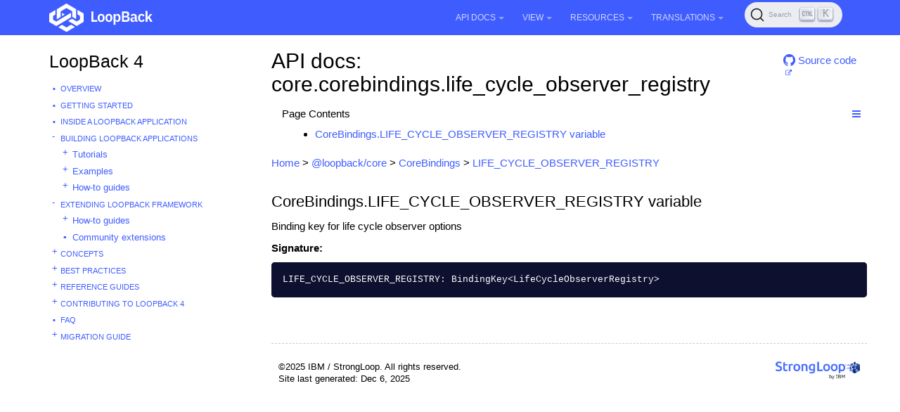

--- FILE ---
content_type: text/html; charset=utf-8
request_url: https://loopback.io/doc/en/lb4/apidocs.core.corebindings.life_cycle_observer_registry.html
body_size: 8953
content:
<!DOCTYPE html>
<head>
    

  <meta charset="utf-8">
  <meta http-equiv="X-UA-Compatible" content="IE=edge">
  <meta name="viewport" content="width=device-width, initial-scale=1">
  <meta name="description" content="">
  <meta name="keywords" content=" LoopBack 4.0, LoopBack 4, Node.js, TypeScript, OpenAPI">
  <title>API docs: core.corebindings.life_cycle_observer_registry | LoopBack Documentation</title>
  <link rel="stylesheet" href="https://loopback.io/css/syntax.css">

    <link rel="stylesheet" type="text/css" href="https://maxcdn.bootstrapcdn.com/font-awesome/4.5.0/css/font-awesome.min.css">
    <link rel="stylesheet" href="https://loopback.io/css/modern-business.css">
    <link rel="stylesheet" href="https://loopback.io/css/lavish-bootstrap.css">
    <link rel="stylesheet" href="https://loopback.io/css/customstyles.css">
    <link rel="stylesheet" href="https://loopback.io/css/theme-v4.css">

    <!-- Global site tag (gtag.js) - Google Analytics -->
<script async src="https://www.googletagmanager.com/gtag/js?id=UA-150726441-2"></script>
<script>
  window.dataLayer = window.dataLayer || [];
  function gtag(){dataLayer.push(arguments);}
  gtag('js', new Date());

  gtag('config', 'UA-150726441-2');
</script>


    <!-- github star button -->
    <script async defer src="https://buttons.github.io/buttons.js"></script>

    <script src="https://cdnjs.cloudflare.com/ajax/libs/jquery/3.7.1/jquery.min.js"></script>
    <script src="https://cdnjs.cloudflare.com/ajax/libs/jquery-cookie/1.4.1/jquery.cookie.min.js"></script>


    <script src="https://maxcdn.bootstrapcdn.com/bootstrap/3.3.4/js/bootstrap.min.js"></script>
    <script src="https://cdnjs.cloudflare.com/ajax/libs/anchor-js/5.0.0/anchor.min.js"></script>
    <script src="https://loopback.io/js/toc.js"></script>
    <script src="https://loopback.io/js/customscripts.js"></script>

    <link rel="shortcut icon" href="https://loopback.io/images/favicon.ico">

<!-- HTML5 Shim and Respond.js IE8 support of HTML5 elements and media queries -->
<!-- WARNING: Respond.js doesn't work if you view the page via file:// -->
<!--[if lt IE 9]>
<script src="https://oss.maxcdn.com/libs/html5shiv/3.7.0/html5shiv.js"></script>
<script src="https://oss.maxcdn.com/libs/respond.js/1.4.2/respond.min.js"></script>
<![endif]-->


    <script>
        $(function () {
            $('[data-toggle="tooltip"]').tooltip()
        })
    </script>
    
    <link rel="stylesheet" href="https://cdn.jsdelivr.net/npm/@docsearch/css@3"/>

    
    <script src="https://cdn.jsdelivr.net/npm/@docsearch/js@3"></script>
</head>
<body>

<!-- Navigation -->
<nav class="navbar navbar-inverse navbar-fixed-top">
    <div class="container topnavlinks">
        <div class="navbar-header">
            <button type="button" class="navbar-toggle" data-toggle="collapse" data-target="#bs-example-navbar-collapse-1">
                <span class="sr-only">Toggle navigation</span>
                <span class="icon-bar"></span>
                <span class="icon-bar"></span>
                <span class="icon-bar"></span>
            </button>
            <a class="fa fa-lg navbar-brand no_icon" href="https://loopback.io/doc/index.html">
              <img class="no_icon" style="width:147px;" src="https://loopback.io/images/branding/logo/white/loopback.svg">&nbsp;<span class="projectTitle"></span></a>
        </div>
        <div class="collapse navbar-collapse" id="bs-example-navbar-collapse-1">
            <ul class="nav navbar-nav navbar-right">
                <!-- entries without drop-downs appear here -->
                
                <!-- entries with drop-downs appear here -->
                <!-- conditional logic to control which topnav appears for the audience defined in the configuration file.-->
                
                
                <li class="dropdown">
                    <a href="#" class="dropdown-toggle" data-toggle="dropdown">API Docs<b class="caret"></b></a>
                    <ul class="dropdown-menu">
                        
                        <!-- page.url is /doc/en/lb4/apidocs.core.corebindings.life_cycle_observer_registry.html .... folderitem.url is  -->
                          
                            <li><a href="https://loopback.io/doc/en/lb4/apidocs.index.html" target="_blank">LoopBack 4</a></li>
                          
                        
                        <!-- page.url is /doc/en/lb4/apidocs.core.corebindings.life_cycle_observer_registry.html .... folderitem.url is  -->
                          
                            <li><a href="http://apidocs.loopback.io" target="_blank">LoopBack 3.x</a></li>
                          
                        
                    </ul>
                </li>
                
                <li class="dropdown">
                    <a href="#" class="dropdown-toggle" data-toggle="dropdown">View<b class="caret"></b></a>
                    <ul class="dropdown-menu">
                        
                        <!-- page.url is /doc/en/lb4/apidocs.core.corebindings.life_cycle_observer_registry.html .... folderitem.url is / -->
                          
                            <li><a href="/">LoopBack Overview</a></li>
                          
                        
                        <!-- page.url is /doc/en/lb4/apidocs.core.corebindings.life_cycle_observer_registry.html .... folderitem.url is /doc/en/lb4/ -->
                          
                            <li class="dropdownActive"><a href="/doc/en/lb4/">LoopBack 4</a></li>
                          
                        
                        <!-- page.url is /doc/en/lb4/apidocs.core.corebindings.life_cycle_observer_registry.html .... folderitem.url is /doc/en/lb3/ -->
                          
                            <li><a href="/doc/en/lb3/">LoopBack 3.x</a></li>
                          
                        
                        <!-- page.url is /doc/en/lb4/apidocs.core.corebindings.life_cycle_observer_registry.html .... folderitem.url is /doc/en/lb2/ -->
                          
                            <li><a href="/doc/en/lb2/">LoopBack 2.x</a></li>
                          
                        
                        <!-- page.url is /doc/en/lb4/apidocs.core.corebindings.life_cycle_observer_registry.html .... folderitem.url is /doc/en/community/ -->
                          
                            <li><a href="/doc/en/community/">Community projects</a></li>
                          
                        
                        <!-- page.url is /doc/en/lb4/apidocs.core.corebindings.life_cycle_observer_registry.html .... folderitem.url is /doc/en/contrib/ -->
                          
                            <li><a href="/doc/en/contrib/">Contributing to LoopBack</a></li>
                          
                        
                        <!-- page.url is /doc/en/lb4/apidocs.core.corebindings.life_cycle_observer_registry.html .... folderitem.url is /doc/en/sec/ -->
                          
                            <li><a href="/doc/en/sec/">Security advisories</a></li>
                          
                        
                    </ul>
                </li>
                
                <li class="dropdown">
                    <a href="#" class="dropdown-toggle" data-toggle="dropdown">Resources<b class="caret"></b></a>
                    <ul class="dropdown-menu">
                        
                        <!-- page.url is /doc/en/lb4/apidocs.core.corebindings.life_cycle_observer_registry.html .... folderitem.url is  -->
                          
                            <li><a href="https://github.com/strongloop/loopback.io" target="_blank">Docs Github Repo</a></li>
                          
                        
                        <!-- page.url is /doc/en/lb4/apidocs.core.corebindings.life_cycle_observer_registry.html .... folderitem.url is  -->
                          
                            <li><a href="https://groups.google.com/forum/#!forum/loopbackjs-announcements" target="_blank">Announcements Mailing List</a></li>
                          
                        
                        <!-- page.url is /doc/en/lb4/apidocs.core.corebindings.life_cycle_observer_registry.html .... folderitem.url is  -->
                          
                            <li><a href="https://groups.google.com/forum/#!forum/loopbackjs" target="_blank">Developer Forum</a></li>
                          
                        
                        <!-- page.url is /doc/en/lb4/apidocs.core.corebindings.life_cycle_observer_registry.html .... folderitem.url is  -->
                          
                            <li><a href="https://join.slack.com/t/loopbackio/shared_invite/zt-2s5ttd53m-yaYSDEpU5LSv9APk0KKVng" target="_blank">LoopBack on Slack</a></li>
                          
                        
                        <!-- page.url is /doc/en/lb4/apidocs.core.corebindings.life_cycle_observer_registry.html .... folderitem.url is  -->
                          
                            <li><a href="https://stackoverflow.com/questions/tagged/strongloop+or+loopback4+or+loopbackjs" target="_blank">LoopBack on Stack Overflow</a></li>
                          
                        
                        <!-- page.url is /doc/en/lb4/apidocs.core.corebindings.life_cycle_observer_registry.html .... folderitem.url is  -->
                          
                            <li><a href="https://strongloop.com/strongblog/tag_LoopBack.html" target="_blank">StrongLoop Blog - LoopBack</a></li>
                          
                        
                    </ul>
                </li>
                
                <li class="dropdown">
                    <a href="#" class="dropdown-toggle" data-toggle="dropdown">Translations<b class="caret"></b></a>
                    <ul class="dropdown-menu">
                        
                        <!-- page.url is /doc/en/lb4/apidocs.core.corebindings.life_cycle_observer_registry.html .... folderitem.url is /doc/es/lb2/ -->
                          
                            <li><a href="/doc/es/lb2/">Español (v2)</a></li>
                          
                        
                        <!-- page.url is /doc/en/lb4/apidocs.core.corebindings.life_cycle_observer_registry.html .... folderitem.url is /doc/es/lb4/ -->
                          
                            <li><a href="/doc/es/lb4/">Español (v4)</a></li>
                          
                        
                        <!-- page.url is /doc/en/lb4/apidocs.core.corebindings.life_cycle_observer_registry.html .... folderitem.url is /doc/fr/lb2/ -->
                          
                            <li><a href="/doc/fr/lb2/">Français (v2)</a></li>
                          
                        
                        <!-- page.url is /doc/en/lb4/apidocs.core.corebindings.life_cycle_observer_registry.html .... folderitem.url is /doc/fr/lb4/ -->
                          
                            <li><a href="/doc/fr/lb4/">Français (v4)</a></li>
                          
                        
                        <!-- page.url is /doc/en/lb4/apidocs.core.corebindings.life_cycle_observer_registry.html .... folderitem.url is /doc/ko/lb2/ -->
                          
                            <li><a href="/doc/ko/lb2/">한국어 (v2)</a></li>
                          
                        
                        <!-- page.url is /doc/en/lb4/apidocs.core.corebindings.life_cycle_observer_registry.html .... folderitem.url is /doc/ko/lb3/ -->
                          
                            <li><a href="/doc/ko/lb3/">한국어 (v3)</a></li>
                          
                        
                        <!-- page.url is /doc/en/lb4/apidocs.core.corebindings.life_cycle_observer_registry.html .... folderitem.url is /doc/pt-br/lb2/ -->
                          
                            <li><a href="/doc/pt-br/lb2/">Português (v2)</a></li>
                          
                        
                        <!-- page.url is /doc/en/lb4/apidocs.core.corebindings.life_cycle_observer_registry.html .... folderitem.url is /doc/pt-br/lb4/ -->
                          
                            <li><a href="/doc/pt-br/lb4/">Português (v4)</a></li>
                          
                        
                        <!-- page.url is /doc/en/lb4/apidocs.core.corebindings.life_cycle_observer_registry.html .... folderitem.url is /doc/ja/lb2/ -->
                          
                            <li><a href="/doc/ja/lb2/">日本語 (v2)</a></li>
                          
                        
                        <!-- page.url is /doc/en/lb4/apidocs.core.corebindings.life_cycle_observer_registry.html .... folderitem.url is /doc/ja/lb3/ -->
                          
                            <li><a href="/doc/ja/lb3/">日本語 (v3)</a></li>
                          
                        
                        <!-- page.url is /doc/en/lb4/apidocs.core.corebindings.life_cycle_observer_registry.html .... folderitem.url is /doc/ja/lb4/ -->
                          
                            <li><a href="/doc/ja/lb4/">日本語 (v4)</a></li>
                          
                        
                        <!-- page.url is /doc/en/lb4/apidocs.core.corebindings.life_cycle_observer_registry.html .... folderitem.url is /doc/ru/lb2/ -->
                          
                            <li><a href="/doc/ru/lb2/">Pусский (v2)</a></li>
                          
                        
                        <!-- page.url is /doc/en/lb4/apidocs.core.corebindings.life_cycle_observer_registry.html .... folderitem.url is /doc/zh/lb2/ -->
                          
                            <li><a href="/doc/zh/lb2/">中文 (v2)</a></li>
                          
                        
                        <!-- page.url is /doc/en/lb4/apidocs.core.corebindings.life_cycle_observer_registry.html .... folderitem.url is /doc/zh/lb4/ -->
                          
                            <li><a href="/doc/zh/lb4/">中文 (v4)</a></li>
                          
                        
                    </ul>
                </li>
                
                
                
                
                <li>
                  <span id="algolia-docsearch"></span>
                </li>
            </ul>
        </div>
      </div>
</nav>

<!-- Page Content -->
<div class="container">
    <!-- Content Row -->
    <div class="row">
        <!-- Sidebar Column -->
        <nav class="col-md-3 sidebar-col">
          











<!-- NOTE: sidebar = site.data.sidebars.mydoc_sidebar.entries -->
<div class="sidebarTitle"><a href="index.html">LoopBack 4</a></div>
<ul id="mysidebar" class="nav-list">
  

  
  
  <li class=" leaf-node  ">
    
    
      <a class="page-link" href="index.html">Overview</a>
    
      
  </li>
  


  
  
  <li class=" leaf-node  ">
    
    
      <a class="page-link" href="Getting-started.html">Getting started</a>
    
      
  </li>
  


  
  
  <li class=" leaf-node  ">
    
    
      <a class="page-link" href="Inside-LoopBack-Application.html">Inside a LoopBack Application</a>
    
      
  </li>
  


  
  
  <li class="  tree-parent-expand   ">
     <a class="show-hide" href="#"></span> 
    
      <a class="section-name" href="#">Building LoopBack Applications</a>
    
      
      <ul class="nav-list">
          

  
  
  <li class="  tree-parent   ">
     <a class="show-hide" href="#"></span> 
    
      <a class="page-link" href="Tutorials.html">Tutorials</a>
    
      
      <ul class="nav-list">
          

  
  
  <li class="  tree-parent   ">
     <a class="show-hide" href="#"></span> 
    
      <a class="page-link" href="todo-tutorial.html">Todo Tutorial</a>
    
      
      <ul class="nav-list">
          

  
  
  <li class=" leaf-node  ">
    
    
      <a class="page-link" href="todo-tutorial-scaffolding.html">Create your app scaffolding</a>
    
      
  </li>
  


  
  
  <li class=" leaf-node  ">
    
    
      <a class="page-link" href="todo-tutorial-model.html">Add the Todo model</a>
    
      
  </li>
  


  
  
  <li class=" leaf-node  ">
    
    
      <a class="page-link" href="todo-tutorial-datasource.html">Add a Datasource</a>
    
      
  </li>
  


  
  
  <li class=" leaf-node  ">
    
    
      <a class="page-link" href="todo-tutorial-repository.html">Add a Repository</a>
    
      
  </li>
  


  
  
  <li class=" leaf-node  ">
    
    
      <a class="page-link" href="todo-tutorial-controller.html">Add a Controller</a>
    
      
  </li>
  


  
  
  <li class=" leaf-node  ">
    
    
      <a class="page-link" href="todo-tutorial-putting-it-together.html">Putting it all together</a>
    
      
  </li>
  


  
  
  <li class=" leaf-node  ">
    
    
      <a class="page-link" href="todo-tutorial-geocoding-service.html">Bonus: Integrate with a geo-coding service</a>
    
      
  </li>
  



      </ul>
      
  </li>
  


  
  
  <li class="  tree-parent   ">
     <a class="show-hide" href="#"></span> 
    
      <a class="page-link" href="todo-list-tutorial.html">TodoList Tutorial</a>
    
      
      <ul class="nav-list">
          

  
  
  <li class=" leaf-node  ">
    
    
      <a class="page-link" href="todo-list-tutorial-model.html">Add TodoList Model</a>
    
      
  </li>
  


  
  
  <li class=" leaf-node  ">
    
    
      <a class="page-link" href="todo-list-tutorial-repository.html">Add TodoList Repository</a>
    
      
  </li>
  


  
  
  <li class="  tree-parent   ">
     <a class="show-hide" href="#"></span> 
    
      <a class="page-link" href="todo-list-tutorial-relations.html">Add Model Relations</a>
    
      
      <ul class="nav-list">
          

  
  
  <li class=" leaf-node  ">
    
    
      <a class="page-link" href="todo-list-tutorial-has-one-relation.html">Add a HasOne Relation</a>
    
      
  </li>
  



      </ul>
      
  </li>
  


  
  
  <li class=" leaf-node  ">
    
    
      <a class="page-link" href="todo-list-tutorial-controller.html">Add TodoList Controller</a>
    
      
  </li>
  


  
  
  <li class=" leaf-node  ">
    
    
      <a class="page-link" href="todo-list-tutorial-sqldb.html">Running on relational databases</a>
    
      
  </li>
  



      </ul>
      
  </li>
  


  
  
  <li class=" leaf-node  ">
    
    
      <a class="page-link" href="Connecting-to-back-end.html">Connecting to Back-end Service Tutorials</a>
    
      
  </li>
  


  
  
  <li class="  tree-parent   ">
     <a class="show-hide" href="#"></span> 
    
      <a class="page-link" href="soap-calculator-tutorial.html">SOAP Web Service Tutorial</a>
    
      
      <ul class="nav-list">
          

  
  
  <li class=" leaf-node  ">
    
    
      <a class="page-link" href="soap-calculator-tutorial-web-service-overview.html">SOAP Web Service Overview</a>
    
      
  </li>
  


  
  
  <li class=" leaf-node  ">
    
    
      <a class="page-link" href="soap-calculator-tutorial-scaffolding.html">App scaffolding</a>
    
      
  </li>
  


  
  
  <li class=" leaf-node  ">
    
    
      <a class="page-link" href="soap-calculator-tutorial-add-datasource.html">Add a Datasource</a>
    
      
  </li>
  


  
  
  <li class=" leaf-node  ">
    
    
      <a class="page-link" href="soap-calculator-tutorial-add-service.html">Add a Service</a>
    
      
  </li>
  


  
  
  <li class=" leaf-node  ">
    
    
      <a class="page-link" href="soap-calculator-tutorial-add-controller.html">Add a Controller</a>
    
      
  </li>
  


  
  
  <li class=" leaf-node  ">
    
    
      <a class="page-link" href="soap-calculator-tutorial-run-and-test.html">Run and Test it</a>
    
      
  </li>
  



      </ul>
      
  </li>
  


  
  
  <li class=" leaf-node  ">
    
    
      <a class="page-link" href="express-with-lb4-rest-tutorial.html">Creating an Express Application with LoopBack REST API</a>
    
      
  </li>
  


  
  
  <li class=" leaf-node  ">
    
    
      <a class="page-link" href="Authentication-tutorial.html">How to secure your LoopBack 4 application with JWT authentication</a>
    
      
  </li>
  


  
  
  <li class="  tree-parent   ">
     <a class="show-hide" href="#"></span> 
    
      <a class="page-link" href="core-tutorial.html">Build large scale Node.js projects with LoopBack 4</a>
    
      
      <ul class="nav-list">
          

  
  
  <li class=" leaf-node  ">
    
    
      <a class="page-link" href="core-tutorial-part1.html">Introduction of the application scenario</a>
    
      
  </li>
  


  
  
  <li class=" leaf-node  ">
    
    
      <a class="page-link" href="core-tutorial-part2.html">Architectural challenges</a>
    
      
  </li>
  


  
  
  <li class=" leaf-node  ">
    
    
      <a class="page-link" href="core-tutorial-part3.html">Context in action</a>
    
      
  </li>
  


  
  
  <li class=" leaf-node  ">
    
    
      <a class="page-link" href="core-tutorial-part4.html">Dependency injection</a>
    
      
  </li>
  


  
  
  <li class=" leaf-node  ">
    
    
      <a class="page-link" href="core-tutorial-part5.html">Extension point and extensions</a>
    
      
  </li>
  


  
  
  <li class=" leaf-node  ">
    
    
      <a class="page-link" href="core-tutorial-part6.html">Interception</a>
    
      
  </li>
  


  
  
  <li class=" leaf-node  ">
    
    
      <a class="page-link" href="core-tutorial-part7.html">Observation of life cycle events</a>
    
      
  </li>
  


  
  
  <li class=" leaf-node  ">
    
    
      <a class="page-link" href="core-tutorial-part8.html">Configuration</a>
    
      
  </li>
  


  
  
  <li class=" leaf-node  ">
    
    
      <a class="page-link" href="core-tutorial-part9.html">Discover and load artifacts by convention</a>
    
      
  </li>
  


  
  
  <li class=" leaf-node  ">
    
    
      <a class="page-link" href="core-tutorial-part10.html">Advanced Recipes</a>
    
      
  </li>
  


  
  
  <li class=" leaf-node  ">
    
    
      <a class="page-link" href="core-tutorial-part11.html">Summary</a>
    
      
  </li>
  



      </ul>
      
  </li>
  



      </ul>
      
  </li>
  


  
  
  <li class="  tree-parent   ">
     <a class="show-hide" href="#"></span> 
    
      <a class="page-link" href="Examples.html">Examples</a>
    
      
      <ul class="nav-list">
          

  
  
  <li class=" leaf-node  ">
    
    
      <a class="page-link" href="Community-examples.html">Community examples</a>
    
      
  </li>
  



      </ul>
      
  </li>
  


  
  
  <li class="  tree-parent   ">
     <a class="show-hide" href="#"></span> 
    
      <a class="section-name" href="#">How-to guides</a>
    
      
      <ul class="nav-list">
          

  
  
  <li class="  tree-parent   ">
     <a class="show-hide" href="#"></span> 
    
      <a class="section-name" href="#">Building REST APIs</a>
    
      
      <ul class="nav-list">
          

  
  
  <li class=" leaf-node  ">
    
    
      <a class="page-link" href="Creating-crud-rest-apis.html">Creating CRUD REST APIs from a model</a>
    
      
  </li>
  


  
  
  <li class=" leaf-node  ">
    
    
      <a class="page-link" href="Customizing-how-openapi-spec-is-served.html">Customizing how OpenAPI spec is served</a>
    
      
  </li>
  


  
  
  <li class=" leaf-node  ">
    
    
      <a class="page-link" href="Customizing-routes.html">Customizing routes</a>
    
      
  </li>
  


  
  
  <li class=" leaf-node  ">
    
    
      <a class="page-link" href="Dynamic-models-repositories-controllers.html">Dynamically adding models, repositories, and controllers</a>
    
      
  </li>
  


  
  
  <li class=" leaf-node  ">
    
    
      <a class="page-link" href="Self-hosted-rest-api-explorer.html">Self-hosted REST API Explorer</a>
    
      
  </li>
  


  
  
  <li class=" leaf-node  ">
    
    
      <a class="page-link" href="Serving-static-files.html">Serving Static Files</a>
    
      
  </li>
  


  
  
  <li class=" leaf-node  ">
    
    
      <a class="page-link" href="Accessing-http-request-response.html">Accessing HTTP Request and Response Objects</a>
    
      
  </li>
  


  
  
  <li class=" leaf-node  ">
    
    
      <a class="page-link" href="File-upload-download.html">Uploading and Downloading Files</a>
    
      
  </li>
  


  
  
  <li class=" leaf-node  ">
    
    
      <a class="page-link" href="Express-middleware.html">Using Express Middleware</a>
    
      
  </li>
  


  
  
  <li class=" leaf-node  ">
    
    
      <a class="page-link" href="Using-strong-error-handler.html">Using strong-error-handler</a>
    
      
  </li>
  


  
  
  <li class=" leaf-node  ">
    
    
      <a class="page-link" href="Boot-and-Mount-a-LoopBack-3-application.html">Boot and Mount a LoopBack 3 Application</a>
    
      
  </li>
  


  
  
  <li class=" leaf-node  ">
    
    
      <a class="page-link" href="Integrating-with-api-connect.html">Integrating with API Connect</a>
    
      
  </li>
  


  
  
  <li class=" leaf-node  ">
    
    
      <a class="page-link" href="Accepting-messagepack-over-http.html">Accepting MessagePack over HTTP</a>
    
      
  </li>
  



      </ul>
      
  </li>
  


  
  
  <li class="  tree-parent   ">
     <a class="show-hide" href="#"></span> 
    
      <a class="section-name" href="#">Creating Other Forms of APIs</a>
    
      
      <ul class="nav-list">
          

  
  
  <li class=" leaf-node  ">
    
    
      <a class="page-link" href="GraphQL.html">Creating GraphQL APIs</a>
    
      
  </li>
  


  
  
  <li class=" leaf-node  ">
    
    
      <a class="page-link" href="Using-openapi-to-graphql.html">Using OpenAPI-to-GraphQL</a>
    
      
  </li>
  



      </ul>
      
  </li>
  


  
  
  <li class="  tree-parent   ">
     <a class="show-hide" href="#"></span> 
    
      <a class="page-link" href="Creating-artifacts-runtime.html">Creating Artifacts at Runtime</a>
    
      
      <ul class="nav-list">
          

  
  
  <li class=" leaf-node  ">
    
    
      <a class="page-link" href="Creating-model-runtime.html">Creating Model at Runtime</a>
    
      
  </li>
  


  
  
  <li class=" leaf-node  ">
    
    
      <a class="page-link" href="Creating-datasource-runtime.html">Creating DataSource at Runtime</a>
    
      
  </li>
  


  
  
  <li class=" leaf-node  ">
    
    
      <a class="page-link" href="Creating-repository-runtime.html">Creating Repositories at Runtime</a>
    
      
  </li>
  



      </ul>
      
  </li>
  


  
  
  <li class="  tree-parent   ">
     <a class="show-hide" href="#"></span> 
    
      <a class="section-name" href="#">Building frontend applications</a>
    
      
      <ul class="nav-list">
          

  
  
  <li class=" leaf-node  ">
    
    
      <a class="page-link" href="Building-frontend-angular-application.html">Building an Angular Application from OpenAPI Specification</a>
    
      
  </li>
  



      </ul>
      
  </li>
  


  
  
  <li class=" leaf-node  ">
    
    
      <a class="page-link" href="Customizing-server-configuration.html">Customizing Server configuration</a>
    
      
  </li>
  


  
  
  <li class=" leaf-node  ">
    
    
      <a class="page-link" href="Migrate-from-legacy-sequence.html">Migrate from Legacy Sequence</a>
    
      
  </li>
  


  
  
  <li class=" leaf-node  ">
    
    
      <a class="page-link" href="Running-cron-jobs.html">Running cron jobs</a>
    
      
  </li>
  


  
  
  <li class="  tree-parent   ">
     <a class="show-hide" href="#"></span> 
    
      <a class="section-name" href="#">Accessing Databases</a>
    
      
      <ul class="nav-list">
          

  
  
  <li class=" leaf-node  ">
    
    
      <a class="page-link" href="Configuring-datasource.html">Configuring DataSource</a>
    
      
  </li>
  


  
  
  <li class="  tree-parent   ">
     <a class="show-hide" href="#"></span> 
    
      <a class="page-link" href="Working-with-data.html">Working with data</a>
    
      
      <ul class="nav-list">
          

  
  
  <li class="  tree-parent   ">
     <a class="show-hide" href="#"></span> 
    
      <a class="page-link" href="Querying-data.html">Querying data</a>
    
      
      <ul class="nav-list">
          

  
  
  <li class=" leaf-node  ">
    
    
      <a class="page-link" href="Fields-filter.html">Fields filter</a>
    
      
  </li>
  


  
  
  <li class=" leaf-node  ">
    
    
      <a class="page-link" href="Include-filter.html">Include filter</a>
    
      
  </li>
  


  
  
  <li class=" leaf-node  ">
    
    
      <a class="page-link" href="Limit-filter.html">Limit filter</a>
    
      
  </li>
  


  
  
  <li class=" leaf-node  ">
    
    
      <a class="page-link" href="Order-filter.html">Order filter</a>
    
      
  </li>
  


  
  
  <li class=" leaf-node  ">
    
    
      <a class="page-link" href="Skip-filter.html">Skip filter</a>
    
      
  </li>
  


  
  
  <li class=" leaf-node  ">
    
    
      <a class="page-link" href="Where-filter.html">Where filter</a>
    
      
  </li>
  



      </ul>
      
  </li>
  



      </ul>
      
  </li>
  


  
  
  <li class=" leaf-node  ">
    
    
      <a class="page-link" href="Using-database-transactions.html">Using Database Transactions</a>
    
      
  </li>
  


  
  
  <li class=" leaf-node  ">
    
    
      <a class="page-link" href="Database-migrations.html">Database Migrations</a>
    
      
  </li>
  


  
  
  <li class=" leaf-node  ">
    
    
      <a class="page-link" href="Executing-database-commands.html">Executing database commands</a>
    
      
  </li>
  


  
  
  <li class="  tree-parent   ">
     <a class="show-hide" href="#"></span> 
    
      <a class="section-name" href="#">Using Sequelize</a>
    
      
      <ul class="nav-list">
          

  
  
  <li class=" leaf-node  ">
    
    
      <a class="page-link" href="Using-sequelize-with-loopback.html">How to use Sequelize with LoopBack</a>
    
      
  </li>
  



      </ul>
      
  </li>
  


  
  
  <li class="  tree-parent   ">
     <a class="show-hide" href="#"></span> 
    
      <a class="section-name" href="#">Using TypeORM</a>
    
      
      <ul class="nav-list">
          

  
  
  <li class=" leaf-node  ">
    
    
      <a class="page-link" href="Using-typeorm-with-loopback.html">How to use TypeORM with LoopBack</a>
    
      
  </li>
  



      </ul>
      
  </li>
  



      </ul>
      
  </li>
  


  
  
  <li class="  tree-parent   ">
     <a class="show-hide" href="#"></span> 
    
      <a class="page-link" href="Accessing-services.html">Accessing Services</a>
    
      
      <ul class="nav-list">
          

  
  
  <li class=" leaf-node  ">
    
    
      <a class="page-link" href="Calling-soap-web-services.html">Calling SOAP Web services</a>
    
      
  </li>
  


  
  
  <li class=" leaf-node  ">
    
    
      <a class="page-link" href="Calling-rest-apis.html">Calling REST APIs</a>
    
      
  </li>
  



      </ul>
      
  </li>
  


  
  
  <li class=" leaf-node  ">
    
    
      <a class="page-link" href="Parsing-requests-guide.html">Parsing requests</a>
    
      
  </li>
  


  
  
  <li class="  tree-parent   ">
     <a class="show-hide" href="#"></span> 
    
      <a class="page-link" href="Validation.html">Validating Data</a>
    
      
      <ul class="nav-list">
          

  
  
  <li class=" leaf-node  ">
    
    
      <a class="page-link" href="Validation-REST-layer.html">Validation in REST Layer</a>
    
      
  </li>
  


  
  
  <li class=" leaf-node  ">
    
    
      <a class="page-link" href="Validation-controller-repo-service-layer.html">Validation in the Controller, Repository and Service Layer</a>
    
      
  </li>
  


  
  
  <li class=" leaf-node  ">
    
    
      <a class="page-link" href="Validation-ORM-layer.html">Validation in ORM Layer</a>
    
      
  </li>
  



      </ul>
      
  </li>
  


  
  
  <li class="  tree-parent   ">
     <a class="show-hide" href="#"></span> 
    
      <a class="page-link" href="Configuring-applications.html">Configuring Applications</a>
    
      
      <ul class="nav-list">
          

  
  
  <li class=" leaf-node  ">
    
    
      <a class="page-link" href="Application-setup-tips.html">Tips for Application Setup</a>
    
      
  </li>
  



      </ul>
      
  </li>
  


  
  
  <li class="  tree-parent   ">
     <a class="show-hide" href="#"></span> 
    
      <a class="section-name" href="#">Securing Applications</a>
    
      
      <ul class="nav-list">
          

  
  
  <li class="  tree-parent   ">
     <a class="show-hide" href="#"></span> 
    
      <a class="page-link" href="Authentication-overview.html">Authentication</a>
    
      
      <ul class="nav-list">
          

  
  
  <li class=" leaf-node  ">
    
    
      <a class="page-link" href="Authentication-tutorial.html">Apply JWT Authentication in Todo Example</a>
    
      
  </li>
  


  
  
  <li class="  tree-parent   ">
     <a class="show-hide" href="#"></span> 
    
      <a class="page-link" href="Loopback-component-authentication.html">Authentication Component</a>
    
      
      <ul class="nav-list">
          

  
  
  <li class=" leaf-node  ">
    
    
      <a class="page-link" href="Authentication-component-decorator.html">Authentication Decorator</a>
    
      
  </li>
  


  
  
  <li class=" leaf-node  ">
    
    
      <a class="page-link" href="Authentication-component-action.html">Authentication Action</a>
    
      
  </li>
  


  
  
  <li class=" leaf-node  ">
    
    
      <a class="page-link" href="Authentication-component-strategy.html">Authentication Strategy</a>
    
      
  </li>
  


  
  
  <li class=" leaf-node  ">
    
    
      <a class="page-link" href="Authentication-component-options.html">Managing Custom Authentication Strategy Options</a>
    
      
  </li>
  



      </ul>
      
  </li>
  


  
  
  <li class=" leaf-node  ">
    
    
      <a class="page-link" href="JWT-authentication-extension.html">JWT Authentication Extension</a>
    
      
  </li>
  


  
  
  <li class=" leaf-node  ">
    
    
      <a class="page-link" href="Implement-your-own-strategy.html">Implement your own authentication strategy</a>
    
      
  </li>
  


  
  
  <li class=" leaf-node  ">
    
    
      <a class="page-link" href="Authentication-passport.html">Passport Adapter for Authentication</a>
    
      
  </li>
  



      </ul>
      
  </li>
  


  
  
  <li class="  tree-parent   ">
     <a class="show-hide" href="#"></span> 
    
      <a class="page-link" href="Authorization-overview.html">Authorization</a>
    
      
      <ul class="nav-list">
          

  
  
  <li class=" leaf-node  ">
    
    
      <a class="page-link" href="RBAC-with-authorization.html">RBAC with Authorization System</a>
    
      
  </li>
  


  
  
  <li class="  tree-parent   ">
     <a class="show-hide" href="#"></span> 
    
      <a class="page-link" href="Loopback-component-authorization.html">Authorization Component</a>
    
      
      <ul class="nav-list">
          

  
  
  <li class=" leaf-node  ">
    
    
      <a class="page-link" href="Authorization-component-interceptor.html">Interceptor</a>
    
      
  </li>
  


  
  
  <li class=" leaf-node  ">
    
    
      <a class="page-link" href="Authorization-component-decorator.html">Decorator</a>
    
      
  </li>
  


  
  
  <li class=" leaf-node  ">
    
    
      <a class="page-link" href="Authorization-component-authorizer.html">Authorizer</a>
    
      
  </li>
  


  
  
  <li class=" leaf-node  ">
    
    
      <a class="page-link" href="Authorization-component-decision-matrix.html">Decision Matrix</a>
    
      
  </li>
  


  
  
  <li class=" leaf-node  ">
    
    
      <a class="page-link" href="Authorization-component-enforcer.html">Enforcer</a>
    
      
  </li>
  



      </ul>
      
  </li>
  



      </ul>
      
  </li>
  



      </ul>
      
  </li>
  


  
  
  <li class="  tree-parent   ">
     <a class="show-hide" href="#"></span> 
    
      <a class="page-link" href="Deployment.html">Deploying Applications</a>
    
      
      <ul class="nav-list">
          

  
  
  <li class=" leaf-node  ">
    
    
      <a class="page-link" href="Enabling-https.html">Enabling HTTPS</a>
    
      
  </li>
  


  
  
  <li class=" leaf-node  ">
    
    
      <a class="page-link" href="Deploying-to-IBM-Cloud.html">Deploying to IBM Cloud</a>
    
      
  </li>
  


  
  
  <li class=" leaf-node  ">
    
    
      <a class="page-link" href="deploying_to_ibm_cloud_kubernetes.html">Deploying to Kubernetes on IBM Cloud</a>
    
      
  </li>
  


  
  
  <li class=" leaf-node  ">
    
    
      <a class="page-link" href="deploying-with-pm2-and-nginx.html">Deploying with pm2 and nginx</a>
    
      
  </li>
  


  
  
  <li class=" leaf-node  ">
    
    
      <a class="page-link" href="Appsody-LoopBack.html">Developing and Deploying LoopBack Applications with Appsody</a>
    
      
  </li>
  


  
  
  <li class=" leaf-node  ">
    
    
      <a class="page-link" href="Running-cron-jobs.html">Running cron jobs</a>
    
      
  </li>
  


  
  
  <li class=" leaf-node  ">
    
    
      <a class="page-link" href="Health.html">Health check</a>
    
      
  </li>
  


  
  
  <li class=" leaf-node  ">
    
    
      <a class="page-link" href="Metrics.html">Metrics for Prometheus</a>
    
      
  </li>
  


  
  
  <li class=" leaf-node  ">
    
    
      <a class="page-link" href="Pooling.html">Pooling</a>
    
      
  </li>
  



      </ul>
      
  </li>
  


  
  
  <li class="  tree-parent   ">
     <a class="show-hide" href="#"></span> 
    
      <a class="page-link" href="Troubleshooting.html">Troubleshooting</a>
    
      
      <ul class="nav-list">
          

  
  
  <li class=" leaf-node  ">
    
    
      <a class="page-link" href="Setting-debug-strings.html">Setting debug strings</a>
    
      
  </li>
  


  
  
  <li class=" leaf-node  ">
    
    
      <a class="page-link" href="Logging.html">Logging</a>
    
      
  </li>
  


  
  
  <li class=" leaf-node  ">
    
    
      <a class="page-link" href="Context-explorer.html">Context Explorer</a>
    
      
  </li>
  


  
  
  <li class=" leaf-node  ">
    
    
      <a class="page-link" href="Debugging-tests-with-mocha.html">Debugging tests with Mocha</a>
    
      
  </li>
  



      </ul>
      
  </li>
  



      </ul>
      
  </li>
  



      </ul>
      
  </li>
  


  
  
  <li class="  tree-parent-expand   ">
     <a class="show-hide" href="#"></span> 
    
      <a class="page-link" href="Extending-LoopBack-4.html">Extending LoopBack Framework</a>
    
      
      <ul class="nav-list">
          

  
  
  <li class="  tree-parent   ">
     <a class="show-hide" href="#"></span> 
    
      <a class="section-name" href="#">How-to guides</a>
    
      
      <ul class="nav-list">
          

  
  
  <li class=" leaf-node  ">
    
    
      <a class="page-link" href="Creating-components.html">Creating components</a>
    
      
  </li>
  


  
  
  <li class=" leaf-node  ">
    
    
      <a class="page-link" href="Creating-decorators.html">Creating decorators</a>
    
      
  </li>
  


  
  
  <li class=" leaf-node  ">
    
    
      <a class="page-link" href="creating-components-rest-api.html">Contributing REST API</a>
    
      
  </li>
  


  
  
  <li class=" leaf-node  ">
    
    
      <a class="page-link" href="creating-components-services.html">Creating services</a>
    
      
  </li>
  


  
  
  <li class=" leaf-node  ">
    
    
      <a class="page-link" href="Creating-servers.html">Creating servers</a>
    
      
  </li>
  


  
  
  <li class=" leaf-node  ">
    
    
      <a class="page-link" href="Extending-request-body-parsing.html">Extending request body parsing</a>
    
      
  </li>
  


  
  
  <li class=" leaf-node  ">
    
    
      <a class="page-link" href="Extension-life-cycle.html">Extension life cycle</a>
    
      
  </li>
  


  
  
  <li class=" leaf-node  ">
    
    
      <a class="page-link" href="Extending-OpenAPI-specification.html">Extending OpenAPI specification</a>
    
      
  </li>
  


  
  
  <li class=" leaf-node  ">
    
    
      <a class="page-link" href="Extending-Model-API-builder.html">Extending Model API builder</a>
    
      
  </li>
  


  
  
  <li class=" leaf-node  ">
    
    
      <a class="page-link" href="Testing-your-extension.html">Testing your extension</a>
    
      
  </li>
  



      </ul>
      
  </li>
  


  
  
  <li class=" leaf-node  ">
    
    
      <a class="page-link" href="Community-extensions.html">Community extensions</a>
    
      
  </li>
  



      </ul>
      
  </li>
  


  
  
  <li class="  tree-parent   ">
     <a class="show-hide" href="#"></span> 
    
      <a class="page-link" href="Concepts.html">Concepts</a>
    
      
      <ul class="nav-list">
          

  
  
  <li class=" leaf-node  ">
    
    
      <a class="page-link" href="Crafting-LoopBack-4.html">Crafting LoopBack 4</a>
    
      
  </li>
  


  
  
  <li class="  tree-parent   ">
     <a class="show-hide" href="#"></span> 
    
      <a class="section-name" href="#">Core</a>
    
      
      <ul class="nav-list">
          

  
  
  <li class=" leaf-node  ">
    
    
      <a class="page-link" href="Application.html">Application</a>
    
      
  </li>
  


  
  
  <li class=" leaf-node  ">
    
    
      <a class="page-link" href="Component.html">Component</a>
    
      
  </li>
  


  
  
  <li class=" leaf-node  ">
    
    
      <a class="page-link" href="Context.html">Context</a>
    
      
  </li>
  


  
  
  <li class=" leaf-node  ">
    
    
      <a class="page-link" href="Binding.html">Binding</a>
    
      
  </li>
  


  
  
  <li class=" leaf-node  ">
    
    
      <a class="page-link" href="Dependency-injection.html">Dependency Injection</a>
    
      
  </li>
  


  
  
  <li class=" leaf-node  ">
    
    
      <a class="page-link" href="Interceptor.html">Interceptor</a>
    
      
  </li>
  


  
  
  <li class=" leaf-node  ">
    
    
      <a class="page-link" href="Life-cycle.html">Life Cycle Event and Observer</a>
    
      
  </li>
  


  
  
  <li class=" leaf-node  ">
    
    
      <a class="page-link" href="Extension-point-and-extensions.html">Extension point and extensions</a>
    
      
  </li>
  


  
  
  <li class=" leaf-node  ">
    
    
      <a class="page-link" href="Service.html">Service</a>
    
      
  </li>
  


  
  
  <li class=" leaf-node  ">
    
    
      <a class="page-link" href="Booting-an-Application.html">Booter</a>
    
      
  </li>
  


  
  
  <li class="  tree-parent   ">
     <a class="show-hide" href="#"></span> 
    
      <a class="page-link" href="Decorators.html">Decorators</a>
    
      
      <ul class="nav-list">
          

  
  
  <li class=" leaf-node  ">
    
    
      <a class="page-link" href="Decorators_openapi.html">OpenAPI Decorators</a>
    
      
  </li>
  


  
  
  <li class=" leaf-node  ">
    
    
      <a class="page-link" href="Decorators_inject.html">Dependency Injection Decorator</a>
    
      
  </li>
  


  
  
  <li class=" leaf-node  ">
    
    
      <a class="page-link" href="Decorators_authenticate.html">Authentication Decorator</a>
    
      
  </li>
  


  
  
  <li class=" leaf-node  ">
    
    
      <a class="page-link" href="Decorators_authorize.html">Authorization Decorators</a>
    
      
  </li>
  


  
  
  <li class=" leaf-node  ">
    
    
      <a class="page-link" href="Decorators_service.html">Service Decorators</a>
    
      
  </li>
  


  
  
  <li class=" leaf-node  ">
    
    
      <a class="page-link" href="Decorators_repository.html">Repository Decorators</a>
    
      
  </li>
  



      </ul>
      
  </li>
  


  
  
  <li class=" leaf-node  ">
    
    
      <a class="page-link" href="Mixin.html">Mixin</a>
    
      
  </li>
  



      </ul>
      
  </li>
  


  
  
  <li class="  tree-parent   ">
     <a class="show-hide" href="#"></span> 
    
      <a class="section-name" href="#">REST APIs</a>
    
      
      <ul class="nav-list">
          

  
  
  <li class=" leaf-node  ">
    
    
      <a class="page-link" href="Server.html">Server</a>
    
      
  </li>
  


  
  
  <li class="  tree-parent   ">
     <a class="show-hide" href="#"></span> 
    
      <a class="page-link" href="Sequence.html">Sequence</a>
    
      
      <ul class="nav-list">
          

  
  
  <li class=" leaf-node  ">
    
    
      <a class="page-link" href="REST-middleware-sequence.html">Middleware based sequence</a>
    
      
  </li>
  


  
  
  <li class=" leaf-node  ">
    
    
      <a class="page-link" href="REST-action-sequence.html">Action based sequence</a>
    
      
  </li>
  


  
  
  <li class=" leaf-node  ">
    
    
      <a class="page-link" href="Advanced-sequence-topics.html">Advanced topics</a>
    
      
  </li>
  


  
  
  <li class=" leaf-node  ">
    
    
      <a class="page-link" href="Routing-requests.html">Routing requests</a>
    
      
  </li>
  


  
  
  <li class=" leaf-node  ">
    
    
      <a class="page-link" href="Parsing-requests.html">Parsing requests</a>
    
      
  </li>
  


  
  
  <li class=" leaf-node  ">
    
    
      <a class="page-link" href="Working-with-express-middleware.html">Working with Express Middleware</a>
    
      
  </li>
  



      </ul>
      
  </li>
  


  
  
  <li class=" leaf-node  ">
    
    
      <a class="page-link" href="Middleware.html">Middleware</a>
    
      
  </li>
  


  
  
  <li class=" leaf-node  ">
    
    
      <a class="page-link" href="Route.html">Route</a>
    
      
  </li>
  


  
  
  <li class=" leaf-node  ">
    
    
      <a class="page-link" href="Controller.html">Controller</a>
    
      
  </li>
  


  
  
  <li class=" leaf-node  ">
    
    
      <a class="page-link" href="Request-response-cycle.html">Request/response cycle</a>
    
      
  </li>
  



      </ul>
      
  </li>
  


  
  
  <li class="  tree-parent   ">
     <a class="show-hide" href="#"></span> 
    
      <a class="section-name" href="#">Data Access</a>
    
      
      <ul class="nav-list">
          

  
  
  <li class=" leaf-node  ">
    
    
      <a class="page-link" href="Model.html">Model</a>
    
      
  </li>
  


  
  
  <li class="  tree-parent   ">
     <a class="show-hide" href="#"></span> 
    
      <a class="page-link" href="Relations.html">Relations</a>
    
      
      <ul class="nav-list">
          

  
  
  <li class=" leaf-node  ">
    
    
      <a class="page-link" href="HasMany-relation.html">HasMany Relation</a>
    
      
  </li>
  


  
  
  <li class=" leaf-node  ">
    
    
      <a class="page-link" href="BelongsTo-relation.html">BelongsTo Relation</a>
    
      
  </li>
  


  
  
  <li class=" leaf-node  ">
    
    
      <a class="page-link" href="HasOne-relation.html">HasOne Relation</a>
    
      
  </li>
  


  
  
  <li class=" leaf-node  ">
    
    
      <a class="page-link" href="HasManyThrough-relation.html">HasManyThrough Relation</a>
    
      
  </li>
  


  
  
  <li class=" leaf-node  ">
    
    
      <a class="page-link" href="ReferencesMany-relation.html">ReferencesMany Relation</a>
    
      
  </li>
  


  
  
  <li class=" leaf-node  ">
    
    
      <a class="page-link" href="Polymorphic-relation.html">Polymorphic Relation</a>
    
      
  </li>
  



      </ul>
      
  </li>
  


  
  
  <li class=" leaf-node  ">
    
    
      <a class="page-link" href="Repository.html">Repository</a>
    
      
  </li>
  


  
  
  <li class=" leaf-node  ">
    
    
      <a class="page-link" href="DataSource.html">DataSource</a>
    
      
  </li>
  



      </ul>
      
  </li>
  



      </ul>
      
  </li>
  


  
  
  <li class="  tree-parent   ">
     <a class="show-hide" href="#"></span> 
    
      <a class="page-link" href="Best-practices.html">Best practices</a>
    
      
      <ul class="nav-list">
          

  
  
  <li class=" leaf-node  ">
    
    
      <a class="page-link" href="Defining-the-API-using-code-first-approach.html">Defining the API using code-first approach</a>
    
      
  </li>
  


  
  
  <li class=" leaf-node  ">
    
    
      <a class="page-link" href="Defining-your-testing-strategy.html">Defining your testing strategy</a>
    
      
  </li>
  


  
  
  <li class=" leaf-node  ">
    
    
      <a class="page-link" href="Testing-your-application.html">Testing your application</a>
    
      
  </li>
  



      </ul>
      
  </li>
  


  
  
  <li class="  tree-parent   ">
     <a class="show-hide" href="#"></span> 
    
      <a class="section-name" href="#">Reference guides</a>
    
      
      <ul class="nav-list">
          

  
  
  <li class=" leaf-node  ">
    
    
      <a class="page-link" href="Loopback-application-layout.html">LoopBack 4 Application Layout</a>
    
      
  </li>
  


  
  
  <li class=" leaf-node  ">
    
    
      <a class="page-link" href="apidocs.index.html">API docs</a>
    
      
  </li>
  


  
  
  <li class=" leaf-node  ">
    
    
      <a class="page-link" href="Reserved-binding-keys.html">Reserved binding keys</a>
    
      
  </li>
  


  
  
  <li class=" leaf-node  ">
    
    
      <a class="page-link" href="Error-codes.html">Error codes</a>
    
      
  </li>
  


  
  
  <li class=" leaf-node  ">
    
    
      <a class="page-link" href="LoopBack-types.html">LoopBack Types</a>
    
      
  </li>
  


  
  
  <li class="  tree-parent   ">
     <a class="show-hide" href="#"></span> 
    
      <a class="page-link" href="Command-line-interface.html">CLI References</a>
    
      
      <ul class="nav-list">
          

  
  
  <li class=" leaf-node  ">
    
    
      <a class="page-link" href="Application-generator.html">Application generator</a>
    
      
  </li>
  


  
  
  <li class=" leaf-node  ">
    
    
      <a class="page-link" href="Controller-generator.html">Controller generator</a>
    
      
  </li>
  


  
  
  <li class=" leaf-node  ">
    
    
      <a class="page-link" href="DataSource-generator.html">DataSource generator</a>
    
      
  </li>
  


  
  
  <li class=" leaf-node  ">
    
    
      <a class="page-link" href="Importing-LB3-models.html">Import models from LoopBack 3</a>
    
      
  </li>
  


  
  
  <li class=" leaf-node  ">
    
    
      <a class="page-link" href="Model-generator.html">Model generator</a>
    
      
  </li>
  


  
  
  <li class=" leaf-node  ">
    
    
      <a class="page-link" href="Discovering-models.html">Model discovery</a>
    
      
  </li>
  


  
  
  <li class=" leaf-node  ">
    
    
      <a class="page-link" href="Relation-generator.html">Relation generator</a>
    
      
  </li>
  


  
  
  <li class=" leaf-node  ">
    
    
      <a class="page-link" href="Repository-generator.html">Repository generator</a>
    
      
  </li>
  


  
  
  <li class=" leaf-node  ">
    
    
      <a class="page-link" href="Rest-Crud-generator.html">REST CRUD model endpoints generator</a>
    
      
  </li>
  


  
  
  <li class=" leaf-node  ">
    
    
      <a class="page-link" href="Service-generator.html">Service generator</a>
    
      
  </li>
  


  
  
  <li class=" leaf-node  ">
    
    
      <a class="page-link" href="OpenAPI-generator.html">OpenAPI generator</a>
    
      
  </li>
  


  
  
  <li class=" leaf-node  ">
    
    
      <a class="page-link" href="Life-cycle-observer-generator.html">Life cycle observer generator</a>
    
      
  </li>
  


  
  
  <li class=" leaf-node  ">
    
    
      <a class="page-link" href="Interceptor-generator.html">Interceptor generator</a>
    
      
  </li>
  


  
  
  <li class=" leaf-node  ">
    
    
      <a class="page-link" href="Extension-generator.html">Extension generator</a>
    
      
  </li>
  


  
  
  <li class=" leaf-node  ">
    
    
      <a class="page-link" href="Download-examples.html">Download examples</a>
    
      
  </li>
  


  
  
  <li class=" leaf-node  ">
    
    
      <a class="page-link" href="Update-generator.html">Update project dependencies</a>
    
      
  </li>
  


  
  
  <li class=" leaf-node  ">
    
    
      <a class="page-link" href="Copyright-generator.html">Generate copyright/license headers</a>
    
      
  </li>
  



      </ul>
      
  </li>
  


  
  
  <li class="  tree-parent   ">
     <a class="show-hide" href="#"></span> 
    
      <a class="page-link" href="Connectors-reference.html">Connectors reference</a>
    
      
      <ul class="nav-list">
          

  
  
  <li class=" leaf-node  ">
    
    
      <a class="page-link" href="Memory-connector.html">Memory connector</a>
    
      
  </li>
  


  
  
  <li class="  tree-parent   ">
     <a class="show-hide" href="#"></span> 
    
      <a class="page-link" href="Database-connectors.html">Database connectors</a>
    
      
      <ul class="nav-list">
          

  
  
  <li class=" leaf-node  ">
    
    
      <a class="page-link" href="Cassandra-connector.html">Cassandra connector</a>
    
      
  </li>
  


  
  
  <li class=" leaf-node  ">
    
    
      <a class="page-link" href="Cloudant-connector.html">Cloudant connector</a>
    
      
  </li>
  


  
  
  <li class=" leaf-node  ">
    
    
      <a class="page-link" href="Couchdb2-connector.html">CouchDB 2.x connector</a>
    
      
  </li>
  


  
  
  <li class=" leaf-node  ">
    
    
      <a class="page-link" href="DashDB.html">DashDB connector</a>
    
      
  </li>
  


  
  
  <li class=" leaf-node  ">
    
    
      <a class="page-link" href="DB2-connector.html">IBM Db2 (for Linux, Unix, Windows) connector</a>
    
      
  </li>
  


  
  
  <li class=" leaf-node  ">
    
    
      <a class="page-link" href="DB2-for-i-connector.html">IBM Db2 for i connector</a>
    
      
  </li>
  


  
  
  <li class=" leaf-node  ">
    
    
      <a class="page-link" href="DB2-for-z-OS-connector.html">IBM Db2 for z/OS connector</a>
    
      
  </li>
  


  
  
  <li class=" leaf-node  ">
    
    
      <a class="page-link" href="Informix.html">Informix connector</a>
    
      
  </li>
  


  
  
  <li class="  tree-parent   ">
     <a class="show-hide" href="#"></span> 
    
      <a class="page-link" href="MongoDB-connector.html">MongoDB connector</a>
    
      
      <ul class="nav-list">
          

  
  
  <li class=" leaf-node  ">
    
    
      <a class="page-link" href="Connecting-to-MongoDB.html">MongoDB Connector Tutorial</a>
    
      
  </li>
  


  
  
  <li class=" leaf-node  ">
    
    
      <a class="page-link" href="Using-MongoLab.html">Using MongoLab</a>
    
      
  </li>
  



      </ul>
      
  </li>
  


  
  
  <li class="  tree-parent   ">
     <a class="show-hide" href="#"></span> 
    
      <a class="page-link" href="MySQL-connector.html">MySQL connector</a>
    
      
      <ul class="nav-list">
          

  
  
  <li class=" leaf-node  ">
    
    
      <a class="page-link" href="Connecting-to-MySQL.html">MySQL Connector Tutorial</a>
    
      
  </li>
  



      </ul>
      
  </li>
  


  
  
  <li class="  tree-parent   ">
     <a class="show-hide" href="#"></span> 
    
      <a class="page-link" href="Oracle-connector.html">Oracle connector</a>
    
      
      <ul class="nav-list">
          

  
  
  <li class=" leaf-node  ">
    
    
      <a class="page-link" href="Installing-the-Oracle-connector.html">Installing the Oracle connector</a>
    
      
  </li>
  


  
  
  <li class=" leaf-node  ">
    
    
      <a class="page-link" href="Connecting-to-Oracle.html">Oracle connector tutorial</a>
    
      
  </li>
  



      </ul>
      
  </li>
  


  
  
  <li class="  tree-parent   ">
     <a class="show-hide" href="#"></span> 
    
      <a class="page-link" href="PostgreSQL-connector.html">PostgreSQL connector</a>
    
      
      <ul class="nav-list">
          

  
  
  <li class=" leaf-node  ">
    
    
      <a class="page-link" href="Connecting-to-PostgreSQL.html">PostgreSQL connector tutorial</a>
    
      
  </li>
  



      </ul>
      
  </li>
  


  
  
  <li class=" leaf-node  ">
    
    
      <a class="page-link" href="Redis-connector.html">Redis connector</a>
    
      
  </li>
  


  
  
  <li class="  tree-parent   ">
     <a class="show-hide" href="#"></span> 
    
      <a class="page-link" href="kv-redis-connector.html">Redis key-value connector</a>
    
      
      <ul class="nav-list">
          

  
  
  <li class=" leaf-node  ">
    
    
      <a class="page-link" href="Example-kv-connector.html">KV connector example</a>
    
      
  </li>
  



      </ul>
      
  </li>
  


  
  
  <li class="  tree-parent   ">
     <a class="show-hide" href="#"></span> 
    
      <a class="page-link" href="SQL-Server-connector.html">SQL Server connector</a>
    
      
      <ul class="nav-list">
          

  
  
  <li class=" leaf-node  ">
    
    
      <a class="page-link" href="Connecting-to-Microsoft-SQL-Server.html">SQL Server connector tutorial</a>
    
      
  </li>
  



      </ul>
      
  </li>
  


  
  
  <li class=" leaf-node  ">
    
    
      <a class="page-link" href="SQLite3.html">SQLite3 connector</a>
    
      
  </li>
  


  
  
  <li class=" leaf-node  ">
    
    
      <a class="page-link" href="zOSconnectEE.html">z/OS Connect Enterprise Edition connector</a>
    
      
  </li>
  



      </ul>
      
  </li>
  


  
  
  <li class="  tree-parent   ">
     <a class="show-hide" href="#"></span> 
    
      <a class="page-link" href="Other-connectors.html">Other connectors</a>
    
      
      <ul class="nav-list">
          

  
  
  <li class=" leaf-node  ">
    
    
      <a class="page-link" href="JSON-RPC-connector.html">JSON RPC connector</a>
    
      
  </li>
  


  
  
  <li class=" leaf-node  ">
    
    
      <a class="page-link" href="MQLight-connector.html">MQ Light connector</a>
    
      
  </li>
  


  
  
  <li class="  tree-parent   ">
     <a class="show-hide" href="#"></span> 
    
      <a class="page-link" href="REST-connector.html">REST connector</a>
    
      
      <ul class="nav-list">
          

  
  
  <li class=" leaf-node  ">
    
    
      <a class="page-link" href="REST-connector-example.html">REST connector example</a>
    
      
  </li>
  



      </ul>
      
  </li>
  


  
  
  <li class="  tree-parent   ">
     <a class="show-hide" href="#"></span> 
    
      <a class="page-link" href="SOAP-connector.html">SOAP connector</a>
    
      
      <ul class="nav-list">
          

  
  
  <li class=" leaf-node  ">
    
    
      <a class="page-link" href="Strong-soap.html">Strong-soap</a>
    
      
  </li>
  


  
  
  <li class=" leaf-node  ">
    
    
      <a class="page-link" href="SOAP-Connector-example.html">SOAP connector example</a>
    
      
  </li>
  


  
  
  <li class=" leaf-node  ">
    
    
      <a class="page-link" href="Connecting-to-SOAP.html">Connecting to SOAP web services</a>
    
      
  </li>
  



      </ul>
      
  </li>
  


  
  
  <li class=" leaf-node  ">
    
    
      <a class="page-link" href="OpenAPI-connector.html">OpenAPI connector</a>
    
      
  </li>
  



      </ul>
      
  </li>
  


  
  
  <li class=" leaf-node  ">
    
    
      <a class="page-link" href="Community-connectors.html">Community connectors</a>
    
      
  </li>
  



      </ul>
      
  </li>
  


  
  
  <li class=" leaf-node  ">
    
    
      <a class="page-link" href="changelog.index.html">Change logs</a>
    
      
  </li>
  


  
  
  <li class=" leaf-node  ">
    
    
      <a class="page-link" href="Deploy-for-GDPR-readiness.html">Considerations for GDPR readiness</a>
    
      
  </li>
  



      </ul>
      
  </li>
  


  
  
  <li class="  tree-parent   ">
     <a class="show-hide" href="#"></span> 
    
      <a class="page-link" href="code-contrib-lb4.html">Contributing to LoopBack 4</a>
    
      
      <ul class="nav-list">
          

  
  
  <li class=" leaf-node  ">
    
    
      <a class="page-link" href="submitting_a_pr.html">Submitting a pull request to LoopBack 4</a>
    
      
  </li>
  



      </ul>
      
  </li>
  


  
  
  <li class=" leaf-node  ">
    
    
      <a class="page-link" href="FAQ.html">FAQ</a>
    
      
  </li>
  


  
  
  <li class="  tree-parent   ">
     <a class="show-hide" href="#"></span> 
    
      <a class="page-link" href="migration-overview.html">Migration guide</a>
    
      
      <ul class="nav-list">
          

  
  
  <li class=" leaf-node  ">
    
    
      <a class="page-link" href="Understanding-the-differences.html">Understanding the differences</a>
    
      
  </li>
  


  
  
  <li class=" leaf-node  ">
    
    
      <a class="page-link" href="LB3-vs-LB4-booting.html">Booting process</a>
    
      
  </li>
  


  
  
  <li class=" leaf-node  ">
    
    
      <a class="page-link" href="LB3-vs-LB4-request-response-cycle.html">Request/response cycle</a>
    
      
  </li>
  


  
  
  <li class=" leaf-node  ">
    
    
      <a class="page-link" href="migration-mounting-lb3app.html">Mounting a LoopBack 3 application</a>
    
      
  </li>
  


  
  
  <li class=" leaf-node  ">
    
    
      <a class="page-link" href="migration-express-middleware.html">Express middleware</a>
    
      
  </li>
  


  
  
  <li class=" leaf-node  ">
    
    
      <a class="page-link" href="migration-datasources.html">Datasources</a>
    
      
  </li>
  


  
  
  <li class="  tree-parent   ">
     <a class="show-hide" href="#"></span> 
    
      <a class="page-link" href="migration-models-overview.html">Migrating models</a>
    
      
      <ul class="nav-list">
          

  
  
  <li class=" leaf-node  ">
    
    
      <a class="page-link" href="migration-models-core.html">Model definitions and built-in APIs</a>
    
      
  </li>
  


  
  
  <li class=" leaf-node  ">
    
    
      <a class="page-link" href="migration-models-relations.html">Relations</a>
    
      
  </li>
  


  
  
  <li class=" leaf-node  ">
    
    
      <a class="page-link" href="migration-models-methods.html">Custom methods</a>
    
      
  </li>
  


  
  
  <li class=" leaf-node  ">
    
    
      <a class="page-link" href="migration-models-remoting-hooks.html">Remoting hooks</a>
    
      
  </li>
  


  
  
  <li class=" leaf-node  ">
    
    
      <a class="page-link" href="migration-models-operation-hooks.html">CRUD operation hooks</a>
    
      
  </li>
  


  
  
  <li class=" leaf-node  ">
    
    
      <a class="page-link" href="migration-models-mixins.html">Mixins</a>
    
      
  </li>
  



      </ul>
      
  </li>
  


  
  
  <li class=" leaf-node  ">
    
    
      <a class="page-link" href="migration-boot-scripts.html">Boot scripts</a>
    
      
  </li>
  


  
  
  <li class="  tree-parent   ">
     <a class="show-hide" href="#"></span> 
    
      <a class="page-link" href="migration-auth-overview.html">Authentication & authorization</a>
    
      
      <ul class="nav-list">
          

  
  
  <li class=" leaf-node  ">
    
    
      <a class="page-link" href="migration-auth-access-control-example.html">Access control example</a>
    
      
  </li>
  


  
  
  <li class=" leaf-node  ">
    
    
      <a class="page-link" href="migration-authentication.html">Built-in models and authentication</a>
    
      
  </li>
  


  
  
  <li class=" leaf-node  ">
    
    
      <a class="page-link" href="migration-auth-passport.html">Passport</a>
    
      
  </li>
  


  
  
  <li class=" leaf-node  ">
    
    
      <a class="page-link" href="migration-auth-oauth2.html">OAuth2 Provider</a>
    
      
  </li>
  



      </ul>
      
  </li>
  


  
  
  <li class=" leaf-node  ">
    
    
      <a class="page-link" href="migration-cli.html">CLI</a>
    
      
  </li>
  


  
  
  <li class="  tree-parent   ">
     <a class="show-hide" href="#"></span> 
    
      <a class="page-link" href="migration-extensions-overview.html">Components and extensions</a>
    
      
      <ul class="nav-list">
          

  
  
  <li class=" leaf-node  ">
    
    
      <a class="page-link" href="migration-extensions-project-layout.html">Project layout</a>
    
      
  </li>
  


  
  
  <li class=" leaf-node  ">
    
    
      <a class="page-link" href="migration-extensions-models.html">Models</a>
    
      
  </li>
  


  
  
  <li class=" leaf-node  ">
    
    
      <a class="page-link" href="migration-extensions-current-context.html">Current context</a>
    
      
  </li>
  


  
  
  <li class=" leaf-node  ">
    
    
      <a class="page-link" href="migration-extensions-mixins.html">Mixins</a>
    
      
  </li>
  


  
  
  <li class=" leaf-node  ">
    
    
      <a class="page-link" href="migration-extensions-rest-api.html">REST API</a>
    
      
  </li>
  



      </ul>
      
  </li>
  


  
  
  <li class=" leaf-node  ">
    
    
      <a class="page-link" href="migration-clients.html">Clients (API consumers)</a>
    
      
  </li>
  


  
  
  <li class=" leaf-node  ">
    
    
      <a class="page-link" href="migration-not-planned.html">Features not planned</a>
    
      
  </li>
  



      </ul>
      
  </li>
  



</ul>

        </nav>
        <!-- Content Column -->
        <div class="col-md-9">
            
<div class="post-header">
   <h1 class="post-title-main">API docs: core.corebindings.life_cycle_observer_registry</h1>
   
       <a target="_blank" href="https://github.com/loopbackio/loopback-next/tree/master/packages/core" class="githubEditButton" role="button"><i class="fa fa-github fa-lg"></i> Source code</a>
   
</div>

<div class="post-content">





 
   
<!-- this handles the automatic toc. use ## for subheads to auto-generate the on-page minitoc. if you use html tags, you must supply an ID for the heading element in order for it to appear in the minitoc. -->
<script>
;$(function() {
  var level = parseInt(3, 10);
  if (level === 1) {level = 'h2'}
  if (level === 2) {level = 'h2,h3'}
  if (level === 3) {level = 'h2,h3,h4'}
  if (level === 4) {level = 'h2,h3,h4,h5'}

  // Add a new level for changelog files which use h1,h2,h3
  if (level === 0) {level = 'h1,h2,h3,h4,h5'}

  var toc = $('#toc')

  toc.toc({minimumHeaders: 0, listType: 'ul', showSpeed: 0, headers: level})

  /* this offset helps with the space taken up by the floating toolbar */
  toc.on('click', 'a', function() {
    var target = $(this.getAttribute('href')),
      scroll_target = target.offset().top

    $(window).scrollTop(scroll_target - 10)
    return false
  })
  .on('click', '.toc-expand-button', function() {
    toc.find('> ul').slideToggle('fast');
  })
})
</script>

<div id="toc">
  <span class="toc-title">Page Contents</span>
  <button type="button" class="btn btn-link toc-expand-button">
    <i class="fa fa-bars"></i>
  </button>
</div>

 

    <!-- Do not edit this file. It is automatically generated by API Documenter. -->

<p><a href="/doc/en/lb4/apidocs.index.html">Home</a> &gt; <a href="/doc/en/lb4/apidocs.core.html">@loopback/core</a> &gt; <a href="/doc/en/lb4/apidocs.core.corebindings.html">CoreBindings</a> &gt; <a href="/doc/en/lb4/apidocs.core.corebindings.life_cycle_observer_registry.html">LIFE_CYCLE_OBSERVER_REGISTRY</a></p>

<h2 id="corebindingslife_cycle_observer_registry-variable">CoreBindings.LIFE_CYCLE_OBSERVER_REGISTRY variable</h2>

<p>Binding key for life cycle observer options</p>

<p><strong>Signature:</strong></p>

<div class="language-typescript highlighter-rouge"><div class="highlight"><pre class="highlight"><code><span class="nx">LIFE_CYCLE_OBSERVER_REGISTRY</span><span class="p">:</span> <span class="nx">BindingKey</span><span class="o">&lt;</span><span class="nx">LifeCycleObserverRegistry</span><span class="o">&gt;</span>
</code></pre></div></div>



    <div class="tags">
      
    </div>
</div>

<hr class="shaded"/>

<footer id="container">
            <div class="row">
                <div class="col-md-6 footer-left">
               &copy;2025 IBM / StrongLoop. All rights reserved. <br />
 Site last generated: Dec 6, 2025
              </div>
              <div class="col-md-6 footer-right">
                <p><img src="https://loopback.io/images/company_logo.png" alt="Company logo"/></p>
              </div>
            </div>
</footer>


        </div>
        <!-- /.row -->
</div>
<!-- /.container -->
    </div>
    <script type="text/javascript">
        docsearch({
          appId: 'JHHAZ68MS2',
          apiKey: 'd5ea594dd98a77b9e4b27fb69776fa9f',
          indexName: 'loopback',
          container: '#algolia-docsearch',
          searchParameters: {
            facetFilters: ['lang:en']
          }
        });
      
      </script>

</body>

</html>


--- FILE ---
content_type: text/css; charset=utf-8
request_url: https://loopback.io/css/customstyles.css
body_size: 5685
content:
body {
    font-size:15px;
}

.bs-callout {
    padding: 20px;
    margin: 20px 0;
    border: 1px solid #eee;
    border-left-width: 5px;
    border-radius: 3px;
}
.bs-callout h4 {
    margin-top: 0;
    margin-bottom: 5px;
}
.bs-callout p:last-child {
    margin-bottom: 0;
}
.bs-callout code {
    border-radius: 3px;
}
.bs-callout+.bs-callout {
    margin-top: -5px;
}
.bs-callout-default {
    border-left-color: #777;
}
.bs-callout-default h4 {
    color: #777;
}
.bs-callout-primary {
    border-left-color: #428bca;
}
.bs-callout-primary h4 {
    color: #428bca;
}
.bs-callout-success {
    border-left-color: #5cb85c;
}
.bs-callout-success h4 {
    color: #5cb85c;
}
.bs-callout-danger {
    border-left-color: #d9534f;
}
.bs-callout-danger h4 {
    color: #d9534f;
}
.bs-callout-warning {
    border-left-color: #f0ad4e;
}
.bs-callout-warning h4 {
    color: #f0ad4e;
}
.bs-callout-info {
    border-left-color: #5bc0de;
}
.bs-callout-info h4 {
    color: #5bc0de;
}

.gi-2x{font-size: 2em;}
.gi-3x{font-size: 3em;}
.gi-4x{font-size: 4em;}
.gi-5x{font-size: 5em;}

.breadcrumb > .active {color: #777 !important;}

/* make room for the nav bar */
h1[id],
h2[id],
h3[id],
h4[id],
h5[id],
h6[id],
dt[id]{
padding-top: 60px;
margin-top: -40px
}

/* LoopBack Search CSS */

.lb-search-container {
  padding: 0 10px;
  background-color: var(--color-blue-d);
}

.lb-search {
    display: inline-flex;
    margin-top: 5px;
    margin-left: 5px;
}

.lb-search input {
    color: var(--color-blue-d);
}

.search-bar::placeholder {
    color: rgba(114, 172, 74, 0.5);
}

.resultList {
    list-style: none;
}

.resultList a.title {
    font-size: 18px;
    font-weight: bold;
    color: var(--color-blue-d);
}

.resultList a.link {
    color: var(--color-blue-d);
    display: block;
    margin-top: -5px;
    margin-bottom: 5px;
}

.resultList em {
    font-weight: bold;
}

.resultList br {
    line-height: 175%;
}

.resultList li {
    border-bottom: 1px solid var(--color-blue-d);
    margin-bottom: 5px;
}

.pagination {
    display: table;
    margin-left: auto;
    margin-right: auto;
}

.pagination a {
    color: var(--color-blue-d);
}

/* End of Search CSS */

@media only screen and (min-width: 768px) {
  .lb-search-container {
    padding-right: 0;
    width: 200px;
  }
}

@media only screen and (min-width: 992px) {
  .lb-search-container {
    width: 350px;
  }
}

.post-content img {
    margin: 12px 0px 3px 0px;
    width: auto;
    height: auto;
    max-width: 100%;
    max-height: 100%;
}

.post-content ol li, .post-content ul li {
    margin: 10px 0px;
}

.pageSummary {
    font-size:13px;
    display:block;
    margin-bottom:15px;
    padding-left:20px;
}

.post-summary {
    margin-bottom:12px;
}

.bs-example{
    margin: 20px;
}

.breadcrumb li {
    color: gray;
}

table {
    background-color: transparent;
}
caption {
    padding-top: 8px;
    padding-bottom: 8px;
    color: #777;
    text-align: left;
}
th {
    text-align: left;
}

.post-content > table {
    margin: 5px auto 20px;
}

table > thead > tr > th,
table > tbody > tr > th,
table > tfoot > tr > th,
table > thead > tr > td,
table > tbody > tr > td,
table > tfoot > tr > td {
    padding: 8px;
    line-height: 1.42857143;
    vertical-align: top;
    border-top: 1px solid #ddd;
}
table > thead > tr > th {
    vertical-align: bottom;
    text-transform: none;
    background-color: #1e2d84;
    color: white;
    text-align: left;
}
table > caption + thead > tr:first-child > th,
table > colgroup + thead > tr:first-child > th,
table > thead:first-child > tr:first-child > th,
table > caption + thead > tr:first-child > td,
table > colgroup + thead > tr:first-child > td,
table > thead:first-child > tr:first-child > td {
    border-top: 0;
}
table > tbody > tr:nth-of-type(odd) {
    background-color: #f9f9f9;
}

table col[class*="col-"] {
    position: static;
    display: table-column;
    float: none;
}
table td[class*="col-"],
table th[class*="col-"] {
    position: static;
    display: table-cell;
    float: none;
}

/*
table td:first-child {
    width: 150px;
    font-weight:bold;
}
*/

table.boldFirstColumn td:first-child {
    font-weight: bold;
}

table tr td {
    hyphens: auto;
}


p.external a {
    text-align:right;
    font-size:12px;
    font-color: #0088cc;
    display:inline;
}

#definition-box-container div a.active {
    font-weight: bold;
}
p.post-meta {font-size: 80%; color: #777;}

.entry-date{font-size:14px;font-size:0.875rem;line-height:1.71429;margin-bottom:0;text-transform:uppercase;}

/* search area
#search-demo-container ul#results-container {
    list-style: none;
    font-size: 12px;
    background-color: white;
    position: absolute;
    top: 40px;
    left: 20px;
    z-index: -1;
    width:223px;
    border-left: 1px solid #dedede;
    box-shadow: 2px 3px 2px #dedede;
}

ul#results-container a {
    background-color: transparent;
}

ul#results-container a: hover {
    color: black;
}

#search-demo-container a:hover {
    color: black;
}
#search-input {
    padding: .5em;
    margin-left:20px;
    width:20em;
    font-size: 0.8em;
    -webkit-box-sizing: border-box;
    -moz-box-sizing: border-box;
    box-sizing: border-box;
    float: right;
    margin-top:10px;
}
/* end search */

.filter-options {
    margin-bottom: 20px;
}
.filter-options button {
    margin: 3px;
}

div#toc {
    border-radius: 5px;
    position: relative;
    margin-bottom: 20px;
}

div#toc .toc-title {
    color: #000;
    display: inline-block;
    font-weight: 500;
    padding:5px;
    padding-left:15px;
}

div#toc .toc-expand-button {
    position: absolute;
    padding: 5px 8px;
    right: 0;
    top: 0;
}

div#toc > ul {
    padding-top: 0;
}

div#toc ul li {
    margin: 3px 0px 3px 22px;
}

div#toc ul li ul {
    padding-left:8px;
}

div#toc ul li ul li::before {
    content: "﹘ ";
}

li.dropdownActive a {
    font-weight: bold;
}


.post-content a.fa-rss {
    color: orange;
}


.navbar-inverse .navbar-nav > li > a {
    background-color: transparent;
    margin-top:10px;
}

.post-content .rssfeedLink {
    color: #248EC2;
}

footer {
    font-size: smaller;
}

footer#container {
  padding: 10px;
  margin: 0;
}

/* FAQ page */
#accordion .panel-heading {
    font-size: 12px;
}

a.accordion-toggle, a.accordion-collapsed {
    font-size: 14px;
    text-decoration: none;
}

.navbar-inverse .navbar-nav > .active > a, .navbar-inverse .navbar-nav > .active > a:hover, .navbar-inverse .navbar-nav > .active > a:focus {
    border-radius:5px;
}

.navbar-inverse .navbar-nav>.open>a, .navbar-inverse .navbar-nav>.open>a:focus, .navbar-inverse .navbar-nav>.open>a:hover {
    border-radius: 5px;
}

span.projectTitle {
    font-family: Helvetica;
    font-weight: bold;
}

.footer-right {
    text-align: right;
}

.footer-right img {
    width: 120px;
}

.footer-left {
    text-align: left;
}

.footerMeta {
    background-color: whitesmoke;
    padding: 10px;
    max-width: 250px;
    border-radius: 5px;
    margin-top: 50px;
    font-style:italic;
    font-size:12px;
}

img.screenshotSmall {
    max-width: 300px;
}


dl dt p {
    margin-left:20px;
}


dl dd {
    margin-top:10px;
    margin-bottom:10px;
}

dl.dl-horizontal dd {
    padding-top: 20px;
}

figcaption {

    padding-bottom:12px;
    padding-top:6px;
    max-width: 90%;
    margin-bottom:20px;
    font-style: italic;
    color: gray;

}

.testing {
    color: orange;
}

.preference {
    color: red;
}


table.dataTable thead {
    background-color: #444;
}
table td {
    hyphens: auto;
}

/**
prevent hypens of config property names.
Many tables show || propName | description | default ||
"propName" should NOT be hyphenated to prop-Name
*/
table tr td:first-child {
    hyphens: none;
}

section table tr.success {
    background-color: #dff0d8 !important;
}

table tr.info {
    background-color: #d9edf7 !important;
}

section table tr.warning, table tr.testing, table tr.testing > td.sorting_1  {
    background-color: #fcf8e3 !important;
}
section table tr.danger, table tr.preference, table tr.preference > td.sorting_1  {
    background-color: #f2dede !important;
}

.orange {
    color: orange;
}

table.profile thead tr th {
    background-color: #248ec2;
}

table.request thead tr th {
    background-color: #ED1951;
}

.audienceLabel {
    margin: 10px;
    float: right;
    border:1px solid #dedede;
    padding:7px;
}

.prefaceAudienceLabel {
    color: gray;
    text-align: center;
    margin:5px;
}
span.myLabel {
    padding-left:10px;
    padding-right:10px;
}

button.cursorNorm {
    cursor: default;
}

a.dropdown-toggle, .navbar-inverse .navbar-nav > li > a  {
    margin-left: 10px;
}

hr.faded {
    border: 0;
    height: 1px;
    background-image: -webkit-linear-gradient(left, rgba(0,0,0,0), rgba(0,0,0,0.75), rgba(0,0,0,0));
    background-image:    -moz-linear-gradient(left, rgba(0,0,0,0), rgba(0,0,0,0.75), rgba(0,0,0,0));
    background-image:     -ms-linear-gradient(left, rgba(0,0,0,0), rgba(0,0,0,0.75), rgba(0,0,0,0));
    background-image:      -o-linear-gradient(left, rgba(0,0,0,0), rgba(0,0,0,0.75), rgba(0,0,0,0));
}

hr.shaded {
    width: 100%;
    margin-bottom: 15px
}

.fa-6x{font-size:900%;}
.fa-7x{font-size:1100%;}
.fa-8x{font-size:1300%;}
.fa-9x{font-size:1500%;}
.fa-10x{font-size:1700%;}

i.border {
    padding: 10px 20px;
    background-color: whitesmoke;
}

a[data-toggle] {
    color: #72ac4a;
}

.summary {
    font-size:110%;
    color: #808080;
    margin:20px 50px 20px 50px;
}

.post-title-main {
  display: inline;
}

.post-header {
  display: flex;
  justify-content: space-between;
}

a.fa.fa-envelope-o.mailto {
    font-weight: 600;
}

h3 {font-size:130%;}
h4 {font-size:120%;}

.alert, .callout {
    overflow: hidden;
}

ol li ol li {list-style-type: lower-alpha;}
ol li ul li {list-style-type: disc;}

li img {clear:both; }

div#toc ul li ul li {
    list-style-type: none;
    margin: 2px 0px 0px 0px;
}

.tab-content {
    padding: 15px;
    background-color: #FAFAFA;
}

span.tagTitle {font-weight: 500;}

li.activeSeries {
    font-weight: bold;
}

.seriesContext .dropdown-menu li.active {
    font-weight: bold;
    margin-left: 43px;
    font-size:18px;
}

.alert-warning {
    color: #444;
}

div.alert code, h2 code {
    background-color: transparent !important;
}
/* without this, the links in these notes aren't visible.*/
.alert a {
    text-decoration: underline;
}

div.tags {padding: 10px 5px;}

.tabLabel {
    font-weight: normal;
}

hr {
    border: 0;
    border-bottom: 1px dashed #ccc;
    margin: 30px 0px;
    margin-left: auto;
    margin-right: auto;
}

button.cursorNorm {
    cursor: pointer;
}

h2  {
    font-size:22px;
    line-height:29px;
}
span.otherProgrammingLanguages {
    font-style: normal;
}

a[data-toggle="tooltip"] {
    color: #649345;
    font-style: italic;
    cursor: default;
}

.seriesNext, .seriesContext {
    margin-top: 15px;
    margin-bottom: 15px;
}

.seriescontext ol li {
    list-style-type: upper-roman;
}

ol.series li {
    list-style-type: decimal;
    margin-left: 40px;
    padding-left: 0px;
}

.siteTagline {
    font-size: 200%;
    font-weight: bold;
    color: silver;
    font-family: monospace;
    text-align: center;
    line-height: 10px;
    margin: 20px 0px;
    display: block;
}

.versionTagline {
    text-align: center;
    margin-bottom: 20px;
    font-family: courier;
    font-color: silver;
    color: #444;
    display:block;
}

/* not sure if using this ...*/
.navbar-inverse .navbar-collapse, .navbar-inverse .navbar-form {
    border-color: #248ec2 !important;
}

/* topbar nav */

.topnavlinks .nav > li > a {
    padding: 2px;
}

/* tree nav */

#mysidebar {
  display:block;
}

#mysidebar ul {
  list-style: none;
  margin-left:1em;
}

ul#mysidebar, #mysidebar ul{
  list-style: none;
  padding-left:0;
}

#mysidebar li{
  margin-top:.1em;
  line-height:1.1em;
}

#mysidebar li a {
  font-size: 13px;
}

#mysidebar li > a{
    display: block;
}

#mysidebar .section-name,
#mysidebar .page-link {
  padding: 3px 5px;
  margin-left: 1em;
}

#mysidebar > li > .section-name,
#mysidebar > li > .page-link {
  text-transform: uppercase;
  font-size: 11px;
  font-weight: 500;
}

#mysidebar .leaf-node>.page-link::before{
  content: "▪";
  float:left;
  width:1em;
  margin-left:-1em;
}

#mysidebar .show-hide{
  float:left;
  width:.8em;
  padding-left:.3em;
}

.tree-parent.expanded .nav-list{
  display:block;
}

.tree-parent-expand.expanded .nav-list{
  display:block;
}

#mysidebar li.active a.show-hide,
#mysidebar a.show-hide:hover,
#mysidebar a.show-hide:active{
  background:none;
  border:none;
  text-decoration: none;
}

#mysidebar li.active>a.section-name,
#mysidebar a.section-name:hover,
#mysidebar li.active>a.page-link,
#mysidebar a.page-link:hover{
  background: #e3eeff;
  text-decoration: none;
}

#mysidebar a.show-hide::before{
  content: "+";
}
#mysidebar .expanded>a.show-hide::before{
  content: "-";
}
/* */

.nav ul.series li {
    list-style: decimal;
    font-size:12px;
}

.nav ul.series li a:hover {
    background-color: gray;
}
.nav ul.series {
    padding-left: 30px;
}

.nav ul.series {
    background-color: #FAFAFA;
}

/*
a.dropdown-toggle.otherProgLangs {
    color: #f7e68f !important;
}
*/

span.muted {color: #666;}

table code {background-color: transparent;}

.highlight .err {
    color: #a61717;
    background-color: transparent !important;
}

table p {
    margin-top: 12px;
    margin-bottom: 12px;
}

pre, table code {
    white-space: pre-wrap;       /* css-3 */
    white-space: -moz-pre-wrap;  /* Mozilla, since 1999 */
    white-space: -pre-wrap;      /* Opera 4-6 */
    white-space: -o-pre-wrap;    /* Opera 7 */
    word-wrap: break-word;       /* Internet Explorer 5.5+ */
}

pre {
    margin: 15px 0px;
}

#json-box-container pre {
    margin: 0px;
}

.video-js {
    margin: 30px 0px;
}

video {
    display: block;
    margin: 30px 0px;
    border: 1px solid #c0c0c0;
}


p.required, p.dataType {display: block; color: #c0c0c0; font-size: 80%; margin-left:4px;}

dd {margin-left:20px;}

.post-content img.inline {
    margin:0px;
    margin-bottom:6px;
}
.panel-heading {
    font-weight: bold;
}

.note code, .alert code, .warning code, div#toc code, h2 code, h3 code, h4 code {
    color: inherit;
    padding: 0px;
}

.alert {
    margin-bottom:10px;
    margin-top:10px;
}

a.accordion-toggle {
    font-style: normal;
}

span.red {
    color: red;
    font-family: Monaco, Menlo, Consolas, "Courier New", monospace;
}

h3.codeExplanation {
    font-size:18px;
    font-style:normal;
    color: black;
    line-height: 24px;
}

span.soft {
    color: #c0c0c0;
}

.githubEditButton {
  margin: 10px;
  height: 35px;
  margin-top: 25px;
}

.githubEditButton-nofloat {
    margin-bottom:7px;
}

.endpoint {
    padding: 15px;
    background-color: #f0f0f0;
    font-family: courier;
    font-size: 110%;
    margin: 20px 0px;
    color: #444;
}

.parameter {
    font-family: courier;
    color: red !important;
}

.formBoundary {
    border: 1px solid gray;
    padding: 15px;
    margin: 15px 0px;
    background-color: whitesmoke;
}

@media (max-width: 990px) {
    #mysidebar {
        position: relative;
    }
}

@media (min-width: 1000px) {

    ul#mysidebar {
        margin-top: 10px;
        width: 227px;
    }
}

@media (max-width: 900px) {

    ul#mysidebar {
        max-width: 100%;
    }
}

/* Added to fix issue when window is super wide */
@media (min-width: 1410px) {
    .col-md-3 {
        width: 19%;
    }
}

@media (min-width: 1680px) {
    .col-md-3 {
        width: 17%;
    }
}

@media (min-width: 1880px) {
    .col-md-3 {
        width: 14%;
    }
}
/* End media queries for super wide screen */

.col-md-9 img {
    max-width: 100%;
    max-height: 100%;
}

.videoThumbs img {
    float: left;
    margin:15px 15px 15px 0px;
    box-shadow: 2px 2px 1px #f0f0f0;
    border: 1px solid #dedede;
}

@media only screen and (min-width: 900px), only screen and (min-device-width: 900px) {
    .col-md-9 img {
        max-width: 700px;
        max-height: 700px;
    }
}

*:hover > .anchorjs-link {
    transition: color .25s linear;
    text-decoration: none;
}

.kbCaption {
    color: white;
    background-color: #444;
    padding:10px;
}

/* this part adds an icon after external links, using FontAwesome*/
a[href^="http://"]:after, a[href^="https://"]:after {
    content: "\f08e";
    font-family: FontAwesome;
    font-weight: normal;
    font-style: normal;
    display: inline-block;
    text-decoration: none;
    padding-left: 3px;
    position: relative;
    font-size: 9px;
    top: -5px;
}

/* Strip the outbound icon when this class is present */
a[href].noCrossRef::after,
a.no_icon:after
 {
    content:"" !important;
    padding-left: 0;
}

.btn-default {
    margin-bottom: 10px;
}

/* algolia search

.search {
    text-align: left;
}
.search input {
    font-size: 20px;
    width: 300px;
}
.results {
    margin: auto;
    text-align: left;
}
.results ul {
    list-style-type: none;
    padding: 0;
}

/* algolia

div.results {
    position: absolute;
    background-color: white;
    width: 100%;
}

.post-meta {
    font-size: 14px;
    color: #828282;
}

.post-link {
    font-size: 22px;
}

.post-list p {
    margin: 10px 0px;
}

time {
    margin-right: 10px;
}

p.post-meta time {
    margin-right: 0px;
}

span.label.label-default {
    background-color: gray;
}

span.label.label-primary {
    background-color: #f0ad4e;
}
.col-lg-12 .nav li a {background-color: white}
*/

.nav li.active > a.subfoldersTitle {
    background-color: whitesmoke;
    font-weight: bold;
    color: black;
    }

/*
a code {
    color: #248EC2;
}
*/

code + a > code {
    margin-left: -7px;
}

table th code {
    color: white;
}

ol li ul li ol li {
    list-style: decimal;
}

ol li ul li ol li ul li{
    list-style: disc;
}

.post-content table th {
    vertical-align: top;
}

table thead th code.highlighter-rouge {
    background-color: transparent;
}

td code.highlighter-rouge {
  white-space: nowrap;
}

.box {
    padding: 10px;
    border: 1px solid #888;
    box-shadow: 2px 2px 4px #dedede;
    width: 100px;
    height: 80px;
    background-color: #f5f5f5;
    font-family: Arial;
    font-size: 12px;
    hyphens: auto;
    float: left;
    font-size: 12px;
}

.box:hover {
    background-color: #f0f0f0;
}

#userMap {
    overflow-x: auto;
    overflow-y: auto;
    padding: 20px;
    min-width: 770px;
}

#userMap .active {
    background-color: #d6f5d6;
    border:1px solid #555;
    font-weight: bold;
}

h2.userMapTitle {
    font-family: Arial;
}

#userMap a:hover {
    text-decoration: none;
  }

div.arrow {
    max-width: 50px;
    margin-left: 15px;
    margin-right: 15px;
    font-size: 20px;
}

div.content {
    max-width: 110px
}

#userMap div.arrow, #userMap div.content {
    float: left;
}

.clearfix {
    clear: both;
}


#userMap div.arrow {
    position: relative;
    top: 30px;
}

.box1 {
    margin-left:0px;
}

button.btn.btn-default.btn-lg.modalButton1 {
    margin-left: -20px;
}

div.box.box1 {
    margin-left: -20px;
}

#userMap .btn-lg {
    width: 100px;
    height: 80px;

}

#userMap .complexArrow {
    font-size: 22px;
    margin: 0px 10px;
}


#userMap .btn-lg .active {
    background-color: #d6f5d6;
}

#userMap .btn-lg  {
        white-space: pre-wrap;       /* css-3 */
        white-space: -moz-pre-wrap;  /* Mozilla, since 1999 */
        white-space: -pre-wrap;      /* Opera 4-6 */
        white-space: -o-pre-wrap;    /* Opera 7 */
        word-wrap: break-word;       /* Internet Explorer 5.5+ */
        font-size: 14px;
    }

/*
 * Let's target IE to respect aspect ratios and sizes for img tags containing SVG files
 *
 * [1] IE9
 * [2] IE10+
 */
/* 1 */
.ie9 img[src$=".svg"] {
    width: 100%;
}
/* 2 */
@media screen and (-ms-high-contrast: active), (-ms-high-contrast: none) {
    img[src$=".svg"] {
        width: 100%;
    }
}

/* Added by Rand
.subfolders {
  padding-left: 10px;
}
*/

.sl-hidden, .gh-only {
  display: none;
}

#seealso ul {line-height:110%; }

.highlight-box {
  font-size: 11pt;
  border: 1px solid #dadfff;
  background-color: #f3f5ff;
  padding: 10px;
  border-radius: 3px;
  margin: 10px auto;
  padding: 10px;
}

pre.highlight {
    margin-top: 0;
    padding: 16px;
}

td pre {
  margin-top: 0;
  margin-bottom: 0;
  }

/* Navtabs customization */

.tab-content {
    padding: 15px;
    background-color: #FAFAFA;
    border: 1px solid #d9d9d9;
    border-radius: 3px;
    margin-top: -10px;
}

.nav-tabs { border-bottom: none;}

.tab-content { padding-top: 0;}

.nav-tabs > li.active > a, .nav-tabs > li.active > a:hover, .nav-tabs > li.active > a:focus {
    background-color: #72ac4a;
    color: white;
}

/*
.tab-pane > h2 { margin-top: 0; }
*/

.v3notice {
  border: 1px solid #264d00;
  margin: 5px 20px;
  padding: 5px;
  font-size: 90%;
  border-radius: 3px;
  background-color: #f2f2f2;
  font-weight: bold;
}

.code-caption {
    color: #7b7b7b;
    font-size: 110%;
    padding: 0px;
    margin:0px 0px -5px 0px;
}

blockquote p { font-size: 100%; }

pre.query_syntax {
  margin: 0;
}

/* Google Custom Search override */
.gsc-branding-user-defined, .gsc-branding-img, .gsc-branding-text, table.gsc-branding { display: none !important; }

.cse .gsc-control-cse, .gsc-control-cse {
  padding: 0 !important;
  border-style: none !important;
}

table.gsc-search-box, form.gsc-search-box, div.gsc-control-wrapper-cse, div.gsc-control-cse.gsc-control-cse-en, #___gcse_0 {
  margin: 0 !important;
  border-style: none !important;
}

td.gsc-input {
  padding: 8px 0 !important;
}

input.gsc-input {
  width: 100% !important;
  padding-right: 24px !important;
  background-position-x: 4px !important;
}

td.gsc-search-button {
  position: relative;
  padding: 0 !important;
}

td.gsc-search-button:after {
  content: '\f002';
  font-family: FontAwesome;
  color: #333;
  font-weight: normal;
  font-style: normal;

  display: block;
  position: absolute;
  top: 0;
  bottom: 0;
  left: 0;
  right: 0;

  width: 16px;
  height: 16px;

  margin: auto;

  font-size: 16px;
  line-height: 16px;
}

input.gsc-search-button {
  font-size: 0 !important;
  margin: 0 !important;
  min-width: 26px !important;
  border-radius: 0 4px 4px 0 !important;
}

td.gsc-clear-button {
  position: relative;
  padding: 0;
  width: auto !important;
}

div.gsc-clear-button {
  position: absolute !important;
  left: -48px;
  top: 0;
  bottom: 0;

  width: 16px;
  height: 16px;

  padding: 0 !important;
  margin: auto 0 !important;
}

table.gsc-search-box, table.gsc-search-box td.gsc-input {
  padding-left: 10px;
  padding-right: 0;
  border: 0;
}

td.gsc-input, td.gsc-search-button, td.gsc-clear-button {
  background-color: #72ac4a;
  border-style: none !important;
}

.gsc-results-close-btn {
  top: 14px !important;
  right: 14px !important;
}

.gsc-orderby-container {
  vertical-align: middle;
}

.gsc-selected-option {
  white-space: nowrap;
}

.gsc-resultsHeader {
  display: none !important;
}

.gsc-webResult.gsc-result {
  border: none !important;
}

table.gsc-table-result {
  margin: 0 !important;
}

/*
For printing
*/

@media print
{
    .sidebar-col, .githubEditButton {
        display: none !important;
    }
}


--- FILE ---
content_type: text/css; charset=utf-8
request_url: https://loopback.io/css/theme-v4.css
body_size: 601
content:
body {
    --color-blue: #009cff;
    --color-blue-d: #3f5dff;
    --color-blue-xd: #1e2d84;
    --color-gray: #a3a4a3;
    --color-gray-d: #626262;
    --color-gray-xd: #393939;
    --color-white: #ffffff;
    --color-white-d: #fbfcfc;
    --color-white-xd: #f8fafa;
    --colo-black: #000000;
}

.navbar-brand {
    outline: none;
}

.nav-tabs > li.active > a, 
.nav-tabs > li.active > a:hover, 
.nav-tabs > li.active > a:focus {
    color: var(--color-gray);
}

.navbar-inverse .navbar-nav > li > a:hover,
.navbar-inverse .navbar-nav > li > a:focus {
    color: var(--color-gray-d);
}

.nav > li.active > a {
    background-color: var(--color-blue-d);
}

.nav > li > a:hover {
    background-color: var(--color-blue-d);
}

div.navbar-collapse .dropdown-menu > li > a:hover {
    background-color: var(--color-blue-d);
}

.nav li.thirdlevel > a {
    background-color: #FAFAFA !important;
    color: var(--color-blue-d);
    font-weight: bold;
}

a[data-toggle="tooltip"] {
    color: var(--color-blue-d);
    font-style: italic;
    cursor: default;
}

.navbar-inverse {
    background-color: var(--color-blue-d); 
    border: none;
}

.navbar-inverse .navbar-nav > .open > a, 
.navbar-inverse .navbar-nav > .open > a:hover, 
.navbar-inverse .navbar-nav > .open > a:focus {
    background-color: var(--color-blue-d);
}

.btn-primary {
    color: var(--color-white);
    background-color: var(--color-blue-xd);
    border-color: var(--color-blue-xd);
}

.btn-primary:hover,
.btn-primary:focus,
.btn-primary:active,
.btn-primary.active,
.open .dropdown-toggle.btn-primary {
    background-color: var(--color-blue-d);
    border-color: var(--color-blue-xd);
}

.printTitle {
    color: var(--color-blue-d)!important;
}

.navbar-inverse .navbar-nav > li > a {
    color: #cdd5ff;
    font-size: 12px;
    text-transform: uppercase;
}

.navbar-inverse .navbar-nav > li > a:hover,
.navbar-inverse .navbar-nav > li > a:focus {
    color: #fff;
}

.navbar-inverse .navbar-toggle:hover, 
.navbar-inverse .navbar-toggle:focus {
    background-color: var(--color-blue);
}

.navbar-inverse .navbar-toggle .icon-bar {
    background-color: var(--color-white);
}

.dropdown-menu > li > a {
    color: var(--colo-black);
}

.lb-search input {
    color: var(--color-gray-xd);
}

.search-bar::placeholder {
    color: var(--color-gray);
}

a {
    color: var(--color-blue-d);
}

#seealso {
    border: 1px solid #e6e6e6; 
    border-radius: 5px; 
    background-color: var(--color-white-xd); 
    margin-bottom: 20px; 
    padding: 10px; 
    font-size: 90%;
}

#mysidebar li > a:hover {
   background-color: var(--color-blue);
}

.btn-link, .btn-link:hover, .btn-link:focus {
    color: var(--color-blue-d);
}

.v3notice {
    border: 1px solid var(--color-blue-xd);
}

.alert-success {
    background-color: #c2fb97;
    border-color: #a4f164;
    color: #107519;
}

.alert-success a {
    color: #00799e;
}

#search .glyphicon {
    color: #adadad;
}

#search input {
    padding-right: 0;
}

#search button:focus {outline:none;}

body.print h1 {color: var(--color-blue-d) !important; font-size:28px;}
body.print h2 {color: var(--color-gray-xd) !important; font-size:24px;}
body.print h3 {color: var(--color-gray) !important; font-size:14px;}
body.print h4 {color: var(--color-blue) !important; font-size:14px; font-style: italic;}

.anchorjs-link:hover {
    color: var(--color-blue-xd);
}

div.sidebarTitle {
    color: var(--color-gray-xd);
}

div.sidebarTitle a {
    text-decoration: none;
}

div.sidebarTitle, div.sidebarTitle a {
    margin-top: 10px;
    font-weight: normal;
    font-size: 130%;
    color: #000;
    margin-bottom: 5px;
}

@media (max-width: 800px) {
    .navbar-collapse .navbar-nav.navbar-right:last-child {
        margin-right: 0px;
    }
}

@media (min-width: 992px) {
    .col-md-3 {
        height: 100%;
        overflow-y: auto;
        position: fixed;
        width: 26%;
        z-index: 999;
    }
    .col-md-9 {
        margin-left: 27%;
    }
}

@media (min-width: 1065px) {
    .col-md-3 {
        width: 24%;
    }
}

@media (min-width: 1115px) {
    .col-md-3 {
        width: 23%;
    }
}

@media (min-width: 1230px) {
    .col-md-3 {
        width: 21%;
        margin-top: 9px;
    }
}

@media (min-width: 1410px) {
    .col-md-3 {
        width: 19%;
    }
}

@media (min-width: 1680px) {
    .col-md-3 {
        width: 17%;
    }
}

@media (min-width: 1880px) {
    .col-md-3 {
        width: 14%;
    }
}


--- FILE ---
content_type: image/svg+xml
request_url: https://loopback.io/images/branding/logo/white/loopback.svg
body_size: 883
content:
<svg id="Layer_1" data-name="Layer 1" xmlns="http://www.w3.org/2000/svg" viewBox="0 0 353.17 95"><defs><style>.cls-1{fill:#fff;}</style></defs><title>LoopBack-Full-Logo-(white)</title><path class="cls-1" d="M87,72.32" transform="translate(-26.05 -26)"/><polygon class="cls-1" points="31.11 79 43.46 71.07 59.07 79.98 74.83 70.77 87.89 78.21 59.15 95 31.11 79"/><polygon class="cls-1" points="25.91 19.2 58.75 0 91.82 18.86 91.93 52.05 78.89 44.61 78.83 26.43 58.84 15.03 38.94 26.65 38.99 44.82 34.56 47.41 26.01 52.89 25.91 19.2"/><polygon class="cls-1" points="43.63 31.29 53.03 36.64 43.67 42.1 43.63 31.29"/><polygon class="cls-1" points="64.94 58.38 77.88 50.8 93.95 59.95 104.86 53.58 104.79 40.95 96.56 36.25 96.51 21.25 117.9 33.45 117.91 61.02 94.03 74.97 64.94 58.38"/><polygon class="cls-1" points="0.14 61.63 0 33.98 21.23 21.58 21.28 36.62 13.05 41.42 13.11 54.05 24.09 60.31 74.17 31.09 74.22 46.13 24.16 75.33 0.14 61.63"/><path class="cls-1" d="M170,87V52.51h6.51V81.2h13.59V87Z" transform="translate(-26.05 -26)"/><path class="cls-1" d="M191.59,74c0-8.25,4.59-13.43,11.95-13.43s12,5.18,12,13.43-4.59,13.53-12,13.53S191.59,82.34,191.59,74Zm17.33,2.42V71.67c0-3.85-2.07-6-5.38-6s-5.33,2.13-5.33,6v4.79c0,3.9,2.07,6,5.33,6S208.92,80.36,208.92,76.46Z" transform="translate(-26.05 -26)"/><path class="cls-1" d="M217.91,74c0-8.25,4.6-13.43,12-13.43s12,5.18,12,13.43-4.6,13.53-12,13.53S217.91,82.34,217.91,74Zm17.34,2.42V71.67c0-3.85-2.08-6-5.38-6s-5.34,2.13-5.34,6v4.79c0,3.9,2.08,6,5.34,6S235.25,80.36,235.25,76.46Z" transform="translate(-26.05 -26)"/><path class="cls-1" d="M246,61.2h6.32v4.25h.2a7.12,7.12,0,0,1,7.11-4.84c6.52,0,10.12,4.84,10.12,13.43s-3.6,13.53-10.12,13.53a7.27,7.27,0,0,1-7.11-4.89h-.2V96.86H246ZM263.1,76.31V71.87c0-3.66-2.27-6.08-5.53-6.08-3,0-5.28,1.63-5.28,4.15v8.2c0,2.67,2.27,4.2,5.28,4.2C260.83,82.34,263.1,80,263.1,76.31Z" transform="translate(-26.05 -26)"/><path class="cls-1" d="M274.51,52.51h16c5.68,0,9.13,3.5,9.13,8.84s-3,7.21-6.17,7.41v.29c3,0,7.46,2.18,7.46,8,0,5.54-3.81,9.88-8.89,9.88H274.51ZM281,66.88h8.05a3.41,3.41,0,0,0,3.76-3.66V61.69c0-2.32-1.39-3.65-3.76-3.65H281Zm0,14.57h9.09c2.47,0,3.95-1.33,3.95-3.75V76c0-2.42-1.48-3.81-3.95-3.81H281Z" transform="translate(-26.05 -26)"/><path class="cls-1" d="M303.55,80c0-5.29,4-7.9,11-7.9H319V70.19c0-2.87-1.43-4.54-4.79-4.54a6.71,6.71,0,0,0-5.87,3.25l-3.76-3.35c1.88-3,4.89-4.94,10.08-4.94,7,0,10.67,3.31,10.67,9.18V81.94h2.56v5h-3.5c-2.72,0-4.4-1.78-4.79-4.44h-.3c-.84,3.31-3.65,5-7.51,5C306.52,87.57,303.55,84.56,303.55,80ZM319,79.28V75.87h-4C311.6,75.87,310,77,310,79v.84c0,2.07,1.43,3.11,3.9,3.11C316.69,83,319,81.7,319,79.28Z" transform="translate(-26.05 -26)"/><path class="cls-1" d="M329.78,74c0-8.25,4.3-13.43,11.9-13.43,5.19,0,8.6,2.47,10.13,6.52l-5.19,2.32a4.81,4.81,0,0,0-4.94-3.76c-3.5,0-5.28,2.47-5.28,6.08v4.69c0,3.61,1.78,6,5.28,6,3,0,4.5-1.73,5.44-4L352,80.76c-1.68,4.54-5.29,6.81-10.28,6.81C334.08,87.57,329.78,82.34,329.78,74Z" transform="translate(-26.05 -26)"/><path class="cls-1" d="M355.36,50.43h6.33v22h.24l3.41-4.64,5.78-6.62h7.16l-8.89,10L379.22,87h-7.51l-6.62-11.56-3.4,3.71V87h-6.33Z" transform="translate(-26.05 -26)"/></svg>

--- FILE ---
content_type: application/javascript; charset=utf-8
request_url: https://loopback.io/js/customscripts.js
body_size: 710
content:
// Copyright IBM Corp. 2016,2018. All Rights Reserved.
// Node module: loopback.io-workflow-scripts
// This file is licensed under the MIT License.
// License text available at https://opensource.org/licenses/MIT

$('#mysidebar').height($(".nav").height());


$( document ).ready(function() {

    // activate tooltips. although this is a bootstrap js function, it must be activated this way in your theme.
    $('[data-toggle="tooltip"]').tooltip({
        placement : 'top'
    });

    /**
     * AnchorJS
     */
    anchors.add('h2,h3,h4,h5');

});

// needed for nav tabs on pages. See Formatting > Nav tabs for more details.
// script from http://stackoverflow.com/questions/10523433/how-do-i-keep-the-current-tab-active-with-twitter-bootstrap-after-a-page-reload
$(function() {
    var json, tabsState;
    $('a[data-toggle="pill"], a[data-toggle="tab"]').on('shown.bs.tab', function(e) {
        var href, json, parentId, tabsState;

        tabsState = localStorage.getItem("tabs-state");
        json = JSON.parse(tabsState || "{}");
        parentId = $(e.target).parents("ul.nav.nav-pills, ul.nav.nav-tabs").attr("id");
        href = $(e.target).attr('href');
        json[parentId] = href;

        return localStorage.setItem("tabs-state", JSON.stringify(json));
    });

    tabsState = localStorage.getItem("tabs-state");
    json = JSON.parse(tabsState || "{}");

    $.each(json, function(containerId, href) {
        return $("#" + containerId + " a[href=" + href + "]").tab('show');
    });

    $("ul.nav.nav-pills, ul.nav.nav-tabs").each(function() {
        var $this = $(this);
        if (!json[$this.attr("id")]) {
            return $this.find("a[data-toggle=tab]:first, a[data-toggle=pill]:first").tab("show");
        }
    });

    setupSidebarTreeNav();
});

function setupSidebarTreeNav(){

    //hide all non-active nav-lists:
    $('.nav-list').not('#mysidebar').each(function (i, list) {
      if (!$(list).parent().is('.active')) {
        //add expanded class for the items marked as expand be default
        if ($(list).parent().is('.tree-parent-expand')) {
          $(list).parent().addClass('expanded');
        } else {
          $(list).hide();
        }
      }
    });

    //add active class to parents of active nav elems
    $("li.active").parentsUntil('#mysidebar', '.tree-parent')
      .addClass('expanded')
      .children('ul.nav-list').show();
    $("li.active").parentsUntil('#mysidebar', '.tree-parent-expand')
      .addClass('expanded')
      .children('ul.nav-list').show();

    //add expanded class to active tree parents
    $('.tree-parent.active').addClass('expanded');
    $('.tree-parent-expand.active').addClass('expanded');

    $('a.show-hide').click(toggleSectionChildren);
    $('a.section-name').click(toggleSectionChildren);

    function toggleSectionChildren(e) {
      console.log('clicked', this);
      $(this)
        .blur()
        .parent().toggleClass('expanded')
        .children('ul.nav-list').toggle(200);
      return false;
      // $(this).parent().children('ul.nav-list').toggle(200);
    }
}
